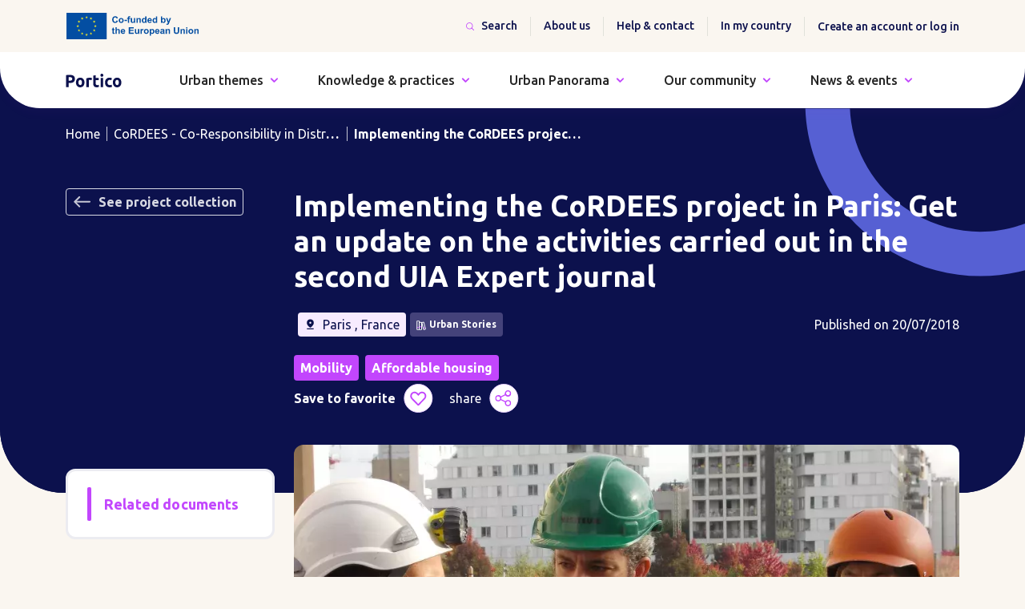

--- FILE ---
content_type: text/html; charset=UTF-8
request_url: https://portico.urban-initiative.eu/urban-stories/uia/implementing-cordees-project-paris-get-update-activities-carried-out-second-uia-expert-journal
body_size: 31890
content:

<!DOCTYPE html>
<html lang="en" dir="ltr" prefix="og: https://ogp.me/ns#" class="h-100">
  <head>
    <meta charset="utf-8" />
<meta name="description" content="The project aims to achieve a breakthrough by creating a new energy ecosystem at Clichy-Batignolles, a 54 hectares eco-district under construction. The aim is to reach the energy efficiency objectives: 50 kWh per square meter and 90% less CO2 emissions. The project will establish a first of its kind multi-stakeholders energy governance system: the Urban Energy New Deal (UEND)." />
<meta name="robots" content="index" />
<link rel="canonical" href="https://portico.urban-initiative.eu/urban-stories/uia/implementing-cordees-project-paris-get-update-activities-carried-out-second-uia-expert-journal" />
<meta property="og:site_name" content="Portico" />
<meta property="og:url" content="https://portico.urban-initiative.eu/urban-stories/uia/implementing-cordees-project-paris-get-update-activities-carried-out-second-uia-expert-journal" />
<meta property="og:title" content="Implementing the CoRDEES project in Paris: Get an update on the activities carried out in the second UIA Expert journal" />
<meta property="og:description" content="The project aims to achieve a breakthrough by creating a new energy ecosystem at Clichy-Batignolles, a 54 hectares eco-district under construction. The aim is to reach the energy efficiency objectives: 50 kWh per square meter and 90% less CO2 emissions. The project will establish a first of its kind multi-stakeholders energy governance system: the Urban Energy New Deal (UEND)." />
<meta property="og:image" content="https://portico.urban-initiative.eu/sites/default/files/ressources/expert%2520picture%25202_0.JPG" />
<meta name="Generator" content="Drupal 9 (https://www.drupal.org)" />
<meta name="MobileOptimized" content="width" />
<meta name="HandheldFriendly" content="true" />
<meta name="viewport" content="width=device-width, initial-scale=1.0" />
<script type="application/ld+json">{"@context":"https:\/\/schema.org","@type":"BreadcrumbList","itemListElement":[{"@type":"ListItem","position":1,"name":"Home","item":"https:\/\/portico.urban-initiative.eu\/"},{"@type":"ListItem","position":2,"name":"CoRDEES - Co-Responsibility in District Energy Efficiency &amp; Sustainability","item":"https:\/\/portico.urban-initiative.eu\/uia\/cordees-co-responsibility-district-energy-efficiency-sustainability-closed"},{"@type":"ListItem","position":3,"name":"Implementing the CoRDEES project in Paris: Get an update on the activities carried out in the second UIA Expert journal ","item":"https:\/\/portico.urban-initiative.eu"},{"@type":"ListItem","position":4,"name":"Implementing the CoRDEES project in Paris: Get an update on the activities carried out in the second UIA Expert journal ","item":"https:\/\/portico.urban-initiative.eu\/urban-stories\/uia\/implementing-cordees-project-paris-get-update-activities-carried-out-second-uia-expert-journal"}]}</script>
<link rel="icon" href="/sites/default/files/favicon-portico.ico" type="image/vnd.microsoft.icon" />
<link rel="alternate" hreflang="en" href="https://portico.urban-initiative.eu/urban-stories/uia/implementing-cordees-project-paris-get-update-activities-carried-out-second-uia-expert-journal" />

    <title>Implementing the CoRDEES project in Paris: Get an update on the activities carried out in the second UIA Expert journal | Portico</title>
    <link rel="stylesheet" media="all" href="/sites/default/files/css/css_zgyFqb2nMQif6u1QdhM9Mne-MSPTFA6J4NaX4xoSlJs.css" />
<link rel="stylesheet" media="all" href="/sites/default/files/css/css_l_0V-jSILeoVH9rW4CkQlmDvzBTqd9lghMRPCXrqek4.css" />

    
  </head>
  <body class="is-ultimenu-canvas is-ultimenu-canvas--hover path-node page-node-type-ressource   d-flex flex-column h-100">
        <div class="visually-hidden-focusable skip-link p-3 container">
      <a href="#main-content" class="p-2">
        Skip to main content
      </a>
    </div>
    <script type="text/javascript">
// <![CDATA[
(function(window, document, dataLayerName, id) {
window[dataLayerName]=window[dataLayerName]||[],window[dataLayerName].push({start:(new Date).getTime(),event:"stg.start"});var scripts=document.getElementsByTagName('script')[0],tags=document.createElement('script');
function stgCreateCookie(a,b,c){var d="";if(c){var e=new Date;e.setTime(e.getTime()+24*c*60*60*1e3),d="; expires="+e.toUTCString()}document.cookie=a+"="+b+d+"; path=/"}
var isStgDebug=(window.location.href.match("stg_debug")||document.cookie.match("stg_debug"))&&!window.location.href.match("stg_disable_debug");stgCreateCookie("stg_debug",isStgDebug?1:"",isStgDebug?14:-1);
var qP=[];dataLayerName!=="dataLayer"&&qP.push("data_layer_name="+dataLayerName),isStgDebug&&qP.push("stg_debug");var qPString=qP.length>0?("?"+qP.join("&")):"";
tags.async=!0,tags.src="https://eui.containers.piwik.pro/"+id+".js"+qPString,scripts.parentNode.insertBefore(tags,scripts);
!function(a,n,i){a[n]=a[n]||{};for(var c=0;c<i.length;c++)!function(i){a[n][i]=a[n][i]||{},a[n][i].api=a[n][i].api||function(){var a=[].slice.call(arguments,0);"string"==typeof a[0]&&window[dataLayerName].push({event:n+"."+i+":"+a[0],parameters:[].slice.call(arguments,1)})}}(i[c])}(window,"ppms",["tm","cm"]);
})(window, document, 'dataLayer', '6d5a544a-1384-4c3b-abe4-3d4f5980bf05');
// ]]>
</script><noscript><iframe src="https://eui.containers.piwik.pro/6d5a544a-1384-4c3b-abe4-3d4f5980bf05/noscript.html" height="0" width="0" style="display:none;visibility:hidden"></iframe></noscript>
      <div class="dialog-off-canvas-main-canvas d-flex flex-column h-100" data-off-canvas-main-canvas>
    

<a href="#ultimenu-main" class="skip-to-main-content-link no-smooth">
	Go to main menu
</a>
<a href="#main-content" class="skip-to-main-content-link no-smooth">
	Go to main content
</a>
<a href="#footer" class="skip-to-main-content-link no-smooth">
	Go to footer
</a>

<header class="header">
			<nav class="navbar" id="navbar-main">
			<div class="surheader">
				<div class="container d-flex align-items-center">
					<img src="/themes/custom/kesp/images/cofunded-europe.svg" alt="EU"/>
					  <div class="region region-nav-additional">
    <div id="block-helpcontact" class="block block-menu-block block-menu-blockhelp-contact menu--help-contact">
			
						<ul data-block="nav_additional" class="navbar-nav justify-content-end flex-wrap nav-level-0">
												<li class="nav-item">
					<a href="/search" class="menu-item-search nav-link" data-drupal-link-system-path="search">Search</a>
			</li>

												<li class="nav-item dropdown">
					<a href="" class="no-link nav-link dropdown-toggle" role="button" data-bs-toggle="dropdown" aria-expanded="false" title="Expand menu About us">About us</a>
			<div class="wrapper-pop wrapper-menu-dropdown">
				<div class="wrapper-flyout-mobile">
					<div class="back-menu-mobile">
						<svg width="16" height="16" viewbox="0 0 16 16" fill="none" xmlns="http://www.w3.org/2000/svg">
							<path d="M10.5215 1.55103L4.10205 7.97046L10.5215 14.3899" stroke="#C246FD" stroke-width="2" stroke-linecap="round" stroke-linejoin="round"/>
						</svg>
						Back
					</div>
					<div class="title-flyout-mobile">About us</div>
				</div>
										<ul data-block="nav_additional" class="dropdown-menu nav-level-1">
												<li class="nav-item">
					<a href="/what-portico" class="dropdown-item">What is Portico ?</a>
			</li>

												<li class="nav-item">
					<a href="/meet-porticos-partners" class="dropdown-item">Meet the Partners</a>
			</li>

												<li class="nav-item">
					<a href="https://www.urban-initiative.eu/our-team" target="_blank" class="dropdown-item">EUI Team behind Portico</a>
			</li>

					</ul>
	
			</div>
			</li>

												<li class="nav-item dropdown">
					<a href="/" class="nav-link dropdown-toggle" role="button" data-bs-toggle="dropdown" aria-expanded="false" title="Expand menu Help &amp; contact" data-drupal-link-system-path="&lt;front&gt;">Help &amp; contact</a>
			<div class="wrapper-pop wrapper-menu-dropdown">
				<div class="wrapper-flyout-mobile">
					<div class="back-menu-mobile">
						<svg width="16" height="16" viewbox="0 0 16 16" fill="none" xmlns="http://www.w3.org/2000/svg">
							<path d="M10.5215 1.55103L4.10205 7.97046L10.5215 14.3899" stroke="#C246FD" stroke-width="2" stroke-linecap="round" stroke-linejoin="round"/>
						</svg>
						Back
					</div>
					<div class="title-flyout-mobile">Help &amp; contact</div>
				</div>
										<ul data-block="nav_additional" class="dropdown-menu nav-level-1">
												<li class="nav-item">
					<a href="/contact" class="dropdown-item">Contact us</a>
			</li>

												<li class="nav-item">
					<a href="https://www.urban-initiative.eu/our-team" class="target-blank dropdown-item" target="_blank">Portico Team</a>
			</li>

												<li class="nav-item">
					<a href="/privacy-policy-and-data-protection" class="dropdown-item" data-drupal-link-system-path="node/5225">Privacy Policy</a>
			</li>

												<li class="nav-item">
					<a href="/legal-notice" class="dropdown-item" data-drupal-link-system-path="node/5276">Legal notice</a>
			</li>

												<li class="nav-item">
					<a href="/accessibility-statement" class="dropdown-item" data-drupal-link-system-path="node/5224">Accessibility</a>
			</li>

					</ul>
	
			</div>
			</li>

												<li class="link-my-country nav-item">
					<a href="/country" class="nav-link" data-drupal-link-system-path="country">In my country</a>
			</li>

					</ul>
	



	</div>
<div id="block-userlogin" role="form" class="block block-user block-user-login-block">

	
	<ul class="navbar-nav">
		<li class="nav-item">
			<a href="#"  class="label-header user-label dropdown-toggle">
				Create an account or log in
			</a>
							<div class="content wrapper-pop wrapper-menu-collapse">
					<div class="wrapper-menu-dropdown">
						<div class="wrapper-flyout-mobile">
							<div class="back-menu-mobile">
								<svg width="16" height="16" viewbox="0 0 16 16" fill="none" xmlns="http://www.w3.org/2000/svg">
									<path d="M10.5215 1.55103L4.10205 7.97046L10.5215 14.3899" stroke="#C246FD" stroke-width="2" stroke-linecap="round" stroke-linejoin="round"></path>
								</svg>
								Back
							</div>
							<div class="title-flyout-mobile">Connexion</div>
						</div>
						<form class="user-login-form pwd-see" data-drupal-selector="user-login-form" action="/urban-stories/uia/implementing-cordees-project-paris-get-update-activities-carried-out-second-uia-expert-journal?destination=/urban-stories/uia/implementing-cordees-project-paris-get-update-activities-carried-out-second-uia-expert-journal" method="post" id="user-login-form" accept-charset="UTF-8">
  <div class="js-form-item form-item js-form-type-textfield form-type-textfield js-form-item-name form-item-name">
      <label for="edit-name" class="js-form-required form-required">Your email</label>
        
  <input autocorrect="none" autocapitalize="none" spellcheck="false" placeholder="Email" data-drupal-selector="edit-name" type="text" id="edit-name" name="name" value="" size="15" maxlength="60" class="form-text required form-control" required="required" aria-required="true" />


        </div>
<div class="js-form-item form-item js-form-type-password form-type-password js-form-item-pass form-item-pass">
      <label for="edit-pass" class="js-form-required form-required">Password</label>
        
  <input placeholder="Your password" data-drupal-selector="edit-pass" type="password" id="edit-pass" name="pass" size="15" maxlength="128" class="form-text required form-control" required="required" aria-required="true" />


        </div>

  <input autocomplete="off" data-drupal-selector="form-ogmaxl2eynqmnksa1zge3kcxrbbbmoqigr1rhkui6l8" type="hidden" name="form_build_id" value="form-oGMaXL2eynQMNKsA1ZGE3kcxrBbbMoQIGR1RHKUi6l8" />


  <input data-drupal-selector="edit-user-login-form" type="hidden" name="form_id" value="user_login_form" />

<a href='/user/password'>Forgot your password?</a><div data-drupal-selector="edit-actions" class="form-actions js-form-wrapper form-wrapper" id="edit-actions">
    <input data-drupal-selector="edit-submit" type="submit" id="edit-submit" name="op" value="Log in" class="button js-form-submit form-submit btn btn-primary" />

</div>
<div class='alert alert-info'>Already have an EUI account? 
			Login to Portico with the same username and password</div>
</form>
<div class="item-list"><ul><li><a href="/user/register" title="Create a new user account." class="create-account-link">Create new account</a></li><li><a href="/user/password" title="Send password reset instructions via email." class="request-password-link">Forgot your password?</a></li></ul></div>
					</div>
				</div>
					</li>
	</ul>

	

</div>

  </div>

				</div>
			</div>
						<div class="container d-flex header-wrapper">
				<div class="content-left">
					  <div class="region region-logo">
    <div id="block-kesp-branding" class="block block-system block-system-branding-block">
  
    
  <div class="navbar-brand d-flex align-items-center">

    <a href="/" title="Home" rel="home" class="site-logo d-block">
    <img src="/themes/custom/kesp/logo.svg" alt="Home" />
  </a>
  
  <div>
    
      </div>
</div>
</div>

  </div>

					<img src="/themes/custom/kesp/images/cofunded-europe.svg" alt="EU" class="img-d-mobile"/>
				</div>
				<div class="content-right">
					<div class="collapse-intereg is-ultimenu-canvas-off" id="CollapsingNavbar">
						<div class="wrapper-menu-collapse">
							  <div class="region region-nav-main">
    <div id="block-ultimenumainnavigation" class="block block-ultimenu block-ultimenu-blockultimenu-main">
  
    
      
<nav role="navigation" aria-label="Menu principal">
		<ul id="ultimenu-main"  data-ultimenu="main" class="ultimenu ultimenu--hover ultimenu--main ultimenu--htb ultimenu--horizontal ultimenu--basic"><li class="ultimenu__item uitem has-ultimenu"><a href="#" tabindex="0"><span data-drupal-link-system-path="" class="ultimenu__link">Urban themes<span class="caret" aria-hidden="true"></span></span></a><section class="ultimenu__flyout is-htb">
							
	<div class="wrapper-flyout-mobile">
		<div class="back-menu-mobile">
			<img src="/themes/custom/kesp/images/chevron-purple-left.svg">
			Back
		</div>
	</div>
	<div class="container">
		<section class="ultimenu__region region region--count-3 region-ultimenu-main-urban-themes">
			<div id="block-ourthemes" class="block block-block-content block-block-contentd6d74faf-d0b7-423f-b056-ea2ccb24c721">
	
			<div class="title-block">Our themes</div>
		
			
<div data-block="ultimenu_main_urban_themes" class="block-content block-content--type-basic block-content--2 block-content--view-mode-full">
  
  
  <div class="block-content__content">
    
  		  <div class="clearfix text-formatted field field--name-body field--type-text-with-summary field--label-hidden field__item"><p>Discover what we have to offer about your thematic interest. Find evidence-based urban content, policy insights and recommendations on sustainable urban development.</p>

<p> </p>

<p><a class="btn btn-primary" href="/urban-themes">Learn more</a></p></div>
	  
  </div>
</div>

	</div>
<div id="block-thematicareas" class="block block-block-content block-block-contentf0c3d03c-2843-4565-b3a4-872b0ed0379a">
	
	      <a href="/urban-themes">
		<div class="title-block">Thematic areas</div>
      </a>
		
			
<div data-block="ultimenu_main_urban_themes" class="block-content block-content--type-menu-list-icon block-content--1 block-content--view-mode-full">
  
  
  <div class="block-content__content">
    
  <div class="field field--name-field-list field--type-entity-reference-revisions field--label-visually_hidden">
	<div class="field__label visually-hidden">List</div>
		  <div class="field__items">
			  <div class="field__item">
	<div class="paragraph paragraph--type--item-list-icon paragraph--view-mode--default">
									<a href="/urban-themes/productive-smart-and-connected">
								<div class="content-text">
					<div class="d-flex align-items-center">
						
  <div class="field field--name-field-image field--type-entity-reference field--label-visually_hidden">
	<div class="field__label visually-hidden">Icon</div>
			  <div class="field__item"><article class="media media--type-image media--view-mode-default">
  
      
  <div class="field field--name-field-media-image field--type-image field--label-visually_hidden">
	<div class="field__label visually-hidden">Image</div>
			  <div class="field__item">  <img src="/sites/default/files/2023-04/connected.svg" alt="connected" loading="lazy" class="img-fluid" />

</div>
		  </div>

  </article>
</div>
		  </div>

						
  <div class="field field--name-field-title field--type-string field--label-visually_hidden">
	<div class="field__label visually-hidden">Title</div>
			  <div class="field__item">Productive, smart and connected</div>
		  </div>

					</div>
					
  <div class="field field--name-field-subtitle field--type-string-long field--label-visually_hidden">
	<div class="field__label visually-hidden">Subtitle</div>
			  <div class="field__item">Research and Innovation, Digital transition, Local production, Mobility...</div>
		  </div>

					
				</div>
								</a>
						</div>
</div>
		  <div class="field__item">
	<div class="paragraph paragraph--type--item-list-icon paragraph--view-mode--default">
									<a href="/urban-themes/green">
								<div class="content-text">
					<div class="d-flex align-items-center">
						
  <div class="field field--name-field-image field--type-entity-reference field--label-visually_hidden">
	<div class="field__label visually-hidden">Icon</div>
			  <div class="field__item"><article class="media media--type-image media--view-mode-default">
  
      
  <div class="field field--name-field-media-image field--type-image field--label-visually_hidden">
	<div class="field__label visually-hidden">Image</div>
			  <div class="field__item">  <img src="/sites/default/files/2023-04/green.svg" alt="green" loading="lazy" class="img-fluid" />

</div>
		  </div>

  </article>
</div>
		  </div>

						
  <div class="field field--name-field-title field--type-string field--label-visually_hidden">
	<div class="field__label visually-hidden">Title</div>
			  <div class="field__item">Green</div>
		  </div>

					</div>
					
  <div class="field field--name-field-subtitle field--type-string-long field--label-visually_hidden">
	<div class="field__label visually-hidden">Subtitle</div>
			  <div class="field__item">Sustainable soil and land use, Food sytems, Climate adaptation, Energy transition...</div>
		  </div>

					
				</div>
								</a>
						</div>
</div>
		  <div class="field__item">
	<div class="paragraph paragraph--type--item-list-icon paragraph--view-mode--default">
									<a href="/urban-themes/just-and-inclusive">
								<div class="content-text">
					<div class="d-flex align-items-center">
						
  <div class="field field--name-field-image field--type-entity-reference field--label-visually_hidden">
	<div class="field__label visually-hidden">Icon</div>
			  <div class="field__item"><article class="media media--type-image media--view-mode-default">
  
      
  <div class="field field--name-field-media-image field--type-image field--label-visually_hidden">
	<div class="field__label visually-hidden">Image</div>
			  <div class="field__item">  <img src="/sites/default/files/2023-04/inclusion.svg" alt="inclusion" loading="lazy" class="img-fluid" />

</div>
		  </div>

  </article>
</div>
		  </div>

						
  <div class="field field--name-field-title field--type-string field--label-visually_hidden">
	<div class="field__label visually-hidden">Title</div>
			  <div class="field__item">Just and inclusive</div>
		  </div>

					</div>
					
  <div class="field field--name-field-subtitle field--type-string-long field--label-visually_hidden">
	<div class="field__label visually-hidden">Subtitle</div>
			  <div class="field__item">Housing, Education and employment, Health and well-being...</div>
		  </div>

					
				</div>
								</a>
						</div>
</div>
			  </div>
	  </div>

  </div>
</div>

	</div>
<nav
	role="navigation" aria-labelledby="block-mainnavigation-3-menu"  id="block-mainnavigation-3" class="block block-menu navigation menu--main">
			
	<div id="block-mainnavigation-3-menu">
		<a href="/operational-topics">
          <div class="title-block">Operational topics</div>
        </a>
	</div>
	

				
            <ul data-block="ultimenu_main_urban_themes" class="navbar-nav justify-content-end flex-wrap nav-level-0">
                    <li class="nav-item">
          <a href="/search/knowledge?kesp%5BrefinementList%5D%5Btopic_facets%5D%5B0%5D=Strategy" class="nav-link" data-drupal-link-query="{&quot;kesp&quot;:{&quot;refinementList&quot;:{&quot;topic_facets&quot;:[&quot;Strategy&quot;]}}}" data-drupal-link-system-path="search/knowledge">Strategy</a>
      <span class="desc"></span>
      </li>

                    <li class="nav-item">
          <a href="/search/knowledge?kesp%5BrefinementList%5D%5Btopic_facets%5D%5B0%5D=Governance" class="nav-link" data-drupal-link-query="{&quot;kesp&quot;:{&quot;refinementList&quot;:{&quot;topic_facets&quot;:[&quot;Governance&quot;]}}}" data-drupal-link-system-path="search/knowledge">Governance</a>
      <span class="desc"></span>
      </li>

                    <li class="nav-item">
          <a href="/search/knowledge?kesp%5BrefinementList%5D%5Btopic_facets%5D%5B0%5D=Participation%20and%20Communication" class="nav-link" data-drupal-link-query="{&quot;kesp&quot;:{&quot;refinementList&quot;:{&quot;topic_facets&quot;:[&quot;Participation and Communication&quot;]}}}" data-drupal-link-system-path="search/knowledge">Participation and communication</a>
      <span class="desc"></span>
      </li>

                    <li class="nav-item">
          <a href="/search/knowledge?kesp%5BrefinementList%5D%5Btopic_facets%5D%5B0%5D=Resource%20and%20funding" class="nav-link" data-drupal-link-query="{&quot;kesp&quot;:{&quot;refinementList&quot;:{&quot;topic_facets&quot;:[&quot;Resource and funding&quot;]}}}" data-drupal-link-system-path="search/knowledge">Resource and funding</a>
      <span class="desc"></span>
      </li>

                    <li class="nav-item">
          <a href="/search/knowledge?kesp%5BrefinementList%5D%5Btopic_facets%5D%5B0%5D=Data%20management%20and%20evaluation" class="nav-link" data-drupal-link-query="{&quot;kesp&quot;:{&quot;refinementList&quot;:{&quot;topic_facets&quot;:[&quot;Data management and evaluation&quot;]}}}" data-drupal-link-system-path="search/knowledge">Data management and evaluation</a>
      <span class="desc"></span>
      </li>

                    <li class="nav-item">
          <a href="/search/knowledge?kesp%5BrefinementList%5D%5Btopic_facets%5D%5B0%5D=Scaling%20up%20and%20transfer" class="nav-link" data-drupal-link-query="{&quot;kesp&quot;:{&quot;refinementList&quot;:{&quot;topic_facets&quot;:[&quot;Scaling up and transfer&quot;]}}}" data-drupal-link-system-path="search/knowledge">Scaling up and transfer</a>
      <span class="desc"></span>
      </li>

                    <li class="nav-item">
          <a href="/search/knowledge?kesp%5BrefinementList%5D%5Btopic_facets%5D%5B0%5D=Territorial%20focus" class="nav-link" data-drupal-link-query="{&quot;kesp&quot;:{&quot;refinementList&quot;:{&quot;topic_facets&quot;:[&quot;Territorial focus&quot;]}}}" data-drupal-link-system-path="search/knowledge">Territorial focus</a>
      <span class="desc"></span>
      </li>

        </ul>
  



	</nav>

		</section>
	</div>

						</section></li><li class="ultimenu__item uitem has-ultimenu"><a href="#" tabindex="0"><span data-drupal-link-system-path="" class="ultimenu__link">Knowledge &amp; practices<span class="caret" aria-hidden="true"></span></span></a><section class="ultimenu__flyout is-htb">
							
	<div class="wrapper-flyout-mobile">
		<div class="back-menu-mobile">
			<img src="/themes/custom/kesp/images/chevron-purple-left.svg">
			Back
		</div>
	</div>
	<div class="container">
		<section class="ultimenu__region region region--count-3 region-ultimenu-main-knowledge-practices">
			<div id="block-ourknowledgehub" class="block block-block-content block-block-content23d4f873-4906-4d4f-8f60-1cbc1cf32928">
	
			<div class="title-block">Our Knowledge Hub</div>
		
			
<div data-block="ultimenu_main_knowledge_practices" class="block-content block-content--type-basic block-content--3 block-content--view-mode-full">
  
  
  <div class="block-content__content">
    
  		  <div class="clearfix text-formatted field field--name-body field--type-text-with-summary field--label-hidden field__item"><p>A knowledge base of urban resources and tools from key EU initiatives to support urban practitioners in building their knowledge and skills.</p>

<p>&nbsp;</p>

<div class="wrapper-knowledge-menu"><a class="btn btn-primary" href="/search/knowledge">Search for knowledge</a> <a class="link-purple" href="/search-knowledge">Discover the types of content</a></div>

<div class="wrapper-see-also-menu"><strong>See also</strong> <a class="btn btn-purple text-16" href="/urban-matchmaker"><span>Find peers with the Urban Matchmaker</span></a></div></div>
	  
  </div>
</div>

	</div>
<div id="block-lookingto" class="block block-block-content block-block-contentd808239c-5453-449e-9c6d-4ce9706a4b64">
	
			<div class="title-block">Looking for...</div>
		
			
<div data-block="ultimenu_main_knowledge_practices" class="block-content block-content--type-menu-list-icon block-content--4 block-content--view-mode-full">
  
  
  <div class="block-content__content">
    
  <div class="field field--name-field-list field--type-entity-reference-revisions field--label-visually_hidden">
	<div class="field__label visually-hidden">List</div>
		  <div class="field__items">
			  <div class="field__item">
	<div class="paragraph paragraph--type--item-list-icon paragraph--view-mode--default">
									<a href="/search/knowledge?kesp%5BhitsPerPage%5D=12&amp;kesp%5BhierarchicalMenu%5D%5Bindex_name%5D%5B0%5D=kesp_knowledge">
								<div class="content-text">
					<div class="d-flex align-items-center">
						
  <div class="field field--name-field-image field--type-entity-reference field--label-visually_hidden">
	<div class="field__label visually-hidden">Icon</div>
			  <div class="field__item"><article class="media media--type-image media--view-mode-default">
  
      
  <div class="field field--name-field-media-image field--type-image field--label-visually_hidden">
	<div class="field__label visually-hidden">Image</div>
			  <div class="field__item">  <img src="/sites/default/files/2023-10/knowledge-blue.svg" alt="knowledge" loading="lazy" class="img-fluid" />

</div>
		  </div>

  </article>
</div>
		  </div>

						
  <div class="field field--name-field-title field--type-string field--label-visually_hidden">
	<div class="field__label visually-hidden">Title</div>
			  <div class="field__item">Knowledge and skills</div>
		  </div>

					</div>
					
  <div class="field field--name-field-subtitle field--type-string-long field--label-visually_hidden">
	<div class="field__label visually-hidden">Subtitle</div>
			  <div class="field__item">A selection of studies and tools on urban topics</div>
		  </div>

					
  		  <div class="field field--name-field-purple-text field--type-string-long field--label-hidden field__item">Reports, studies, policy briefs, stories, guidelines, key tools</div>
	  
				</div>
								</a>
						</div>
</div>
		  <div class="field__item">
	<div class="paragraph paragraph--type--item-list-icon paragraph--view-mode--default">
									<a href="/search/knowledge?kesp%5BhitsPerPage%5D=12&amp;kesp%5BhierarchicalMenu%5D%5Bindex_name%5D%5B0%5D=kesp_urban_practices">
								<div class="content-text">
					<div class="d-flex align-items-center">
						
  <div class="field field--name-field-image field--type-entity-reference field--label-visually_hidden">
	<div class="field__label visually-hidden">Icon</div>
			  <div class="field__item"><article class="media media--type-image media--view-mode-default">
  
      
  <div class="field field--name-field-media-image field--type-image field--label-visually_hidden">
	<div class="field__label visually-hidden">Image</div>
			  <div class="field__item">  <img src="/sites/default/files/2023-10/urban-blue.svg" alt="urban" loading="lazy" class="img-fluid" />

</div>
		  </div>

  </article>
</div>
		  </div>

						
  <div class="field field--name-field-title field--type-string field--label-visually_hidden">
	<div class="field__label visually-hidden">Title</div>
			  <div class="field__item">Urban practices database</div>
		  </div>

					</div>
					
  <div class="field field--name-field-subtitle field--type-string-long field--label-visually_hidden">
	<div class="field__label visually-hidden">Subtitle</div>
			  <div class="field__item">Look for concrete ideas to replicate</div>
		  </div>

					
  		  <div class="field field--name-field-purple-text field--type-string-long field--label-hidden field__item">Cases studies tested on the ground</div>
	  
				</div>
								</a>
						</div>
</div>
			  </div>
	  </div>

  </div>
</div>

    
    <div class="wrapper-looking-footer">
      <a class="btn btn-primary" href="/search/knowledge">
        See all content
      </a>
    </div>
	</div>
<div class="views-element-container block block-views block-views-blockhighlighted-menu-block-1" id="block-views-block-highlighted-menu-block-1">
	
			<div class="title-block">Highlights</div>
		
			<div data-block="ultimenu_main_knowledge_practices"><div class="view view-highlighted-menu view-id-highlighted_menu view-display-id-block_1 js-view-dom-id-4f623d799e6f4c834948c94c08f36f3c021181a73b0d68dd4d7ba3a993816d6d">
  
    
      
      <div class="view-content">
          <div class="views-row">
<article data-history-node-id="8686" role="article" class="node node--type-ressource node--promoted node--view-mode-teaser-menu">
	<div onclick="window.location='/urban-stories/european-urban-initiative/cooling-havens-first-urban-diary-8686'" class="bloc-link-parent">
		<div class="wrapper-content">
			<div class="col-img">
									
  		  <div class="field field--name-field-image field--type-image field--label-hidden field__item">  <img src="/sites/default/files/styles/medium/public/ressources/2026-01/Exarcheia.jpg.webp?itok=vCcYQEXe" width="220" height="124" alt="" title="Agios Nikolaos, Exarhia." loading="lazy" class="img-fluid image-style-medium" />


</div>
	  
							</div>

			<div class="col-text">
				
						<div class="field field--name-field-type field--type-entity-reference field--label-hidden field__item">
				<span class="wrapper-tag"><div id="taxonomy-term-410" class="taxonomy-term vocabulary-type">
	
  		  <div class="field field--name-field-image field--type-entity-reference field--label-hidden field__item"><article class="media media--type-image media--view-mode-default">
  
      
  <div class="field field--name-field-media-image field--type-image field--label-visually_hidden">
	<div class="field__label visually-hidden">Image</div>
			  <div class="field__item">  <img src="/sites/default/files/2023-10/knowledge-blue.svg" alt="knowledge" loading="lazy" class="img-fluid" />

</div>
		  </div>

  </article>
</div>
	  
	
  		  <div class="field field--name-name field--type-string field--label-hidden field__item">Urban Stories</div>
	  
</div>
</span>
			</div>
			
				<span class="field field--name-title field--type-string field--label-hidden">Cooling Havens - First Urban Diary </span>

				
  		  <div class="field field--name-field-source field--type-entity-reference field--label-hidden field__item">European Urban Initiative</div>
	  
			</div>
		</div>
	</div>
</article>
</div>
    <div class="views-row">
<article data-history-node-id="8683" role="article" class="node node--type-ressource node--promoted node--view-mode-teaser-menu">
	<div onclick="window.location='/urban-stories/european-urban-initiative/vision-action-how-ecozani-turning-sustainability-goals-reality-8683'" class="bloc-link-parent">
		<div class="wrapper-content">
			<div class="col-img">
															<div class="field_image">
							<img src="/sites/default/files/styles/medium/public/ressources/EUI02-186_EcoZani%2520Project_Municipality%2520of%2520Kozani.jpg.webp?itok=FuA3pL8I"/>
						</div>
												</div>

			<div class="col-text">
				
						<div class="field field--name-field-type field--type-entity-reference field--label-hidden field__item">
				<span class="wrapper-tag"><div id="taxonomy-term-410" class="taxonomy-term vocabulary-type">
	
  		  <div class="field field--name-field-image field--type-entity-reference field--label-hidden field__item"><article class="media media--type-image media--view-mode-default">
  
      
  <div class="field field--name-field-media-image field--type-image field--label-visually_hidden">
	<div class="field__label visually-hidden">Image</div>
			  <div class="field__item">  <img src="/sites/default/files/2023-10/knowledge-blue.svg" alt="knowledge" loading="lazy" class="img-fluid" />

</div>
		  </div>

  </article>
</div>
	  
	
  		  <div class="field field--name-name field--type-string field--label-hidden field__item">Urban Stories</div>
	  
</div>
</span>
			</div>
			
				<span class="field field--name-title field--type-string field--label-hidden">From vision to action: how EcoZani is turning sustainability goals into reality</span>

				
  		  <div class="field field--name-field-source field--type-entity-reference field--label-hidden field__item">European Urban Initiative</div>
	  
			</div>
		</div>
	</div>
</article>
</div>

    </div>
  
            <div class="view-footer">
      <a href="/search" class="link-purple">See more</a>
    </div>
    </div>
</div>

	</div>

		</section>
	</div>

						</section></li><li class="ultimenu__item uitem has-ultimenu"><a href="#" tabindex="0"><span data-drupal-link-system-path="" class="ultimenu__link">Urban Panorama<span class="caret" aria-hidden="true"></span></span></a><section class="ultimenu__flyout is-htb">
							
	<div class="wrapper-flyout-mobile">
		<div class="back-menu-mobile">
			<img src="/themes/custom/kesp/images/chevron-purple-left.svg">
			Back
		</div>
	</div>
	<div class="container">
		<section class="ultimenu__region region region--count-3 region-ultimenu-main-urban-panorama">
			<div id="block-theurbanpanorama" class="block block-block-content block-block-contente43760bd-7195-4574-8dd4-44bd3dd43311">
	
			<div class="title-block">The Urban Panorama</div>
		
			
<div data-block="ultimenu_main_urban_panorama" class="block-content block-content--type-basic block-content--5 block-content--view-mode-full">
  
  
  <div class="block-content__content">
    
  		  <div class="clearfix text-formatted field field--name-body field--type-text-with-summary field--label-hidden field__item"><p>Get the full picture of EU initiatives working on urban matters. Connect to the most relevant urban-related organisations and look for the services they offer.&nbsp;</p>

<p>&nbsp;</p>

<p><a class="btn btn-primary" href="/urban-panorama/initiatives">Explore the Urban Panorama</a></p>

<a class="link-purple" href="/urban-panorama/call-for-proposals">View all funding opportunities</a></div>
	  
  </div>
</div>

	</div>
<nav
	role="navigation" aria-labelledby="block-mainnavigation-menu"  id="block-mainnavigation" class="block block-menu navigation menu--main">
			
	<div id="block-mainnavigation-menu">
		<div class="title-block">Type of services</div>
	</div>
	

				
            <ul data-block="ultimenu_main_urban_panorama" class="navbar-nav justify-content-end flex-wrap nav-level-0">
                    <li class="nav-item">
          <a href="/urban-panorama/initiatives?kesp_partner%5BrefinementList%5D%5Btype_of_service%5D%5B0%5D=Funding" class="nav-link" data-drupal-link-query="{&quot;kesp_partner&quot;:{&quot;refinementList&quot;:{&quot;type_of_service&quot;:[&quot;Funding&quot;]}}}" data-drupal-link-system-path="urban-panorama/initiatives">Funding</a>
      <span class="desc"></span>
      </li>

                    <li class="nav-item">
          <a href="/urban-panorama/initiatives?kesp_partner%5BrefinementList%5D%5Btype_of_service%5D%5B0%5D=Capacity%20building/skilling" class="nav-link" data-drupal-link-query="{&quot;kesp_partner&quot;:{&quot;refinementList&quot;:{&quot;type_of_service&quot;:[&quot;Capacity building\/skilling&quot;]}}}" data-drupal-link-system-path="urban-panorama/initiatives">Capacity-building</a>
      <span class="desc"></span>
      </li>

                    <li class="nav-item">
          <a href="/urban-panorama/initiatives?kesp_partner%5BrefinementList%5D%5Btype_of_service%5D%5B0%5D=Data%20and%20knowledge%20production" class="nav-link" data-drupal-link-query="{&quot;kesp_partner&quot;:{&quot;refinementList&quot;:{&quot;type_of_service&quot;:[&quot;Data and knowledge production&quot;]}}}" data-drupal-link-system-path="urban-panorama/initiatives">Data and knowledge production</a>
      <span class="desc"></span>
      </li>

                    <li class="nav-item">
          <a href="/urban-panorama/initiatives?kesp_partner%5BrefinementList%5D%5Btype_of_service%5D%5B0%5D=Networking%20and%20knowledge%20sharing" class="nav-link" data-drupal-link-query="{&quot;kesp_partner&quot;:{&quot;refinementList&quot;:{&quot;type_of_service&quot;:[&quot;Networking and knowledge sharing&quot;]}}}" data-drupal-link-system-path="urban-panorama/initiatives">Networking and knowledge sharing</a>
      <span class="desc"></span>
      </li>

                    <li class="nav-item">
          <a href="/urban-panorama/initiatives?kesp_partner%5BrefinementList%5D%5Btype_of_service%5D%5B0%5D=Policymaking" class="nav-link" data-drupal-link-query="{&quot;kesp_partner&quot;:{&quot;refinementList&quot;:{&quot;type_of_service&quot;:[&quot;Policymaking&quot;]}}}" data-drupal-link-system-path="urban-panorama/initiatives">Policy-making support</a>
      <span class="desc"></span>
      </li>

                    <li class="nav-item">
          <a href="/urban-panorama/initiatives?kesp_partner%5BrefinementList%5D%5Btype_of_service%5D%5B0%5D=Multi-level%20governance%20support" class="nav-link" data-drupal-link-query="{&quot;kesp_partner&quot;:{&quot;refinementList&quot;:{&quot;type_of_service&quot;:[&quot;Multi-level governance support&quot;]}}}" data-drupal-link-system-path="urban-panorama/initiatives">Multi-level governance support</a>
      <span class="desc"></span>
      </li>

                    <li class="nav-item">
          <a href="/urban-panorama/initiatives?kesp_partner%5BrefinementList%5D%5Btype_of_service%5D%5B0%5D=Research%2C%20development%2C%20innovation" class="nav-link" data-drupal-link-query="{&quot;kesp_partner&quot;:{&quot;refinementList&quot;:{&quot;type_of_service&quot;:[&quot;Research, development, innovation&quot;]}}}" data-drupal-link-system-path="urban-panorama/initiatives">Research, development, innovation</a>
      <span class="desc"></span>
      </li>

        </ul>
  



	</nav>
<nav
	role="navigation" aria-labelledby="block-mainnavigation-2-menu"  id="block-mainnavigation-2" class="block block-menu navigation menu--main">
			
	<div id="block-mainnavigation-2-menu">
		<div class="title-block">Type of initiatives</div>
	</div>
	

				
            <ul data-block="ultimenu_main_urban_panorama" class="navbar-nav justify-content-end flex-wrap nav-level-0">
                    <li class="nav-item">
          <a href="/urban-panorama/initiatives?kesp_partner%5BrefinementList%5D%5Btype_of_organisation%5D%5B0%5D=Institution/Agency" class="nav-link" data-drupal-link-query="{&quot;kesp_partner&quot;:{&quot;refinementList&quot;:{&quot;type_of_organisation&quot;:[&quot;Institution\/Agency&quot;]}}}" data-drupal-link-system-path="urban-panorama/initiatives">Institution / Agency</a>
      <span class="desc"></span>
      </li>

                    <li class="nav-item">
          <a href="/urban-panorama/initiatives?kesp_partner%5BrefinementList%5D%5Btype_of_organisation%5D%5B0%5D=Programme/Initiative" class="nav-link" data-drupal-link-query="{&quot;kesp_partner&quot;:{&quot;refinementList&quot;:{&quot;type_of_organisation&quot;:[&quot;Programme\/Initiative&quot;]}}}" data-drupal-link-system-path="urban-panorama/initiatives">Programme / Initiative</a>
      <span class="desc"></span>
      </li>

                    <li class="nav-item">
          <a href="/urban-panorama/initiatives?kesp_partner%5BrefinementList%5D%5Btype_of_organisation%5D%5B0%5D=Intergovernmental%20organisation" class="nav-link" data-drupal-link-query="{&quot;kesp_partner&quot;:{&quot;refinementList&quot;:{&quot;type_of_organisation&quot;:[&quot;Intergovernmental organisation&quot;]}}}" data-drupal-link-system-path="urban-panorama/initiatives">Intergovernemental organisation</a>
      <span class="desc"></span>
      </li>

                    <li class="nav-item">
          <a href="/urban-panorama/initiatives?kesp_partner%5BrefinementList%5D%5Btype_of_organisation%5D%5B0%5D=Network" class="nav-link" data-drupal-link-query="{&quot;kesp_partner&quot;:{&quot;refinementList&quot;:{&quot;type_of_organisation&quot;:[&quot;Network&quot;]}}}" data-drupal-link-system-path="urban-panorama/initiatives">Network</a>
      <span class="desc"></span>
      </li>

        </ul>
  



	</nav>

		</section>
	</div>

						</section></li><li class="ultimenu__item uitem has-ultimenu"><a href="#" tabindex="0"><span data-drupal-link-system-path="" class="ultimenu__link">Our community<span class="caret" aria-hidden="true"></span></span></a><section class="ultimenu__flyout is-htb">
							
	<div class="wrapper-flyout-mobile">
		<div class="back-menu-mobile">
			<img src="/themes/custom/kesp/images/chevron-purple-left.svg">
			Back
		</div>
	</div>
	<div class="container">
		<section class="ultimenu__region region region--count-3 region-ultimenu-main-our-community">
			<div id="block-connectwiththeurbancommunity" class="block block-block-content block-block-content01bd5337-322e-476d-ae99-390af228d6b6">
	
			<div class="title-block">Connect with the urban community</div>
		
			
<div data-block="ultimenu_main_our_community" class="block-content block-content--type-basic block-content--8 block-content--view-mode-full">
  
  
  <div class="block-content__content">
    
  		  <div class="clearfix text-formatted field field--name-body field--type-text-with-summary field--label-hidden field__item"><p>Portico brings people together to share urban knowledge and solutions, discuss and learn from peers.  <a class="link-dark-blue" href="/our-community">Learn more</a></p>

<p> </p>

<p><a class="btn btn-primary" href="/onboarding/account-creation">Join our community</a></p>

<p><a class="link-purple" href="/portico-community-rules">Community rules</a></p></div>
	  
  </div>
</div>

	</div>
<nav
	role="navigation" aria-labelledby="block-mainnavigation-4-menu"  id="block-mainnavigation-4" class="block block-menu navigation menu--main">
			
	<div id="block-mainnavigation-4-menu">
		<div class="title-block">What&#039;s in it for you</div>
	</div>
	

				
            <ul data-block="ultimenu_main_our_community" class="navbar-nav justify-content-end flex-wrap nav-level-0">
                    <li class="nav-item">
          <a href="/onboarding/account-creation" class="nav-link" data-drupal-link-system-path="onboarding/account-creation">Get personalised content</a>
      <span class="desc"></span>
      </li>

                    <li class="nav-item">
          <a href="/our-community" class="nav-link" data-drupal-link-system-path="node/4612">Discover the Portico Community</a>
      <span class="desc"></span>
      </li>

                    <li class="nav-item">
          <a href="/expert-database" class="nav-link" data-drupal-link-system-path="node/6909">Know more about Expert Database and expertise</a>
      <span class="desc"></span>
      </li>

                    <li class="nav-item">
          <a href="/urban-matchmaker" title="Browse the Urban Matchmaker and find peers" class="nav-link" data-drupal-link-system-path="node/5753">Match with peers</a>
      <span class="desc">Browse the Urban Matchmaker and find peers</span>
      </li>

        </ul>
  



	</nav>
<div id="block-connectwith" class="block block-block-content block-block-contentbbf06024-714d-4860-8c9a-83b37fb451fe">
	
			<div class="title-block">Connect with</div>
		
			
<div data-block="ultimenu_main_our_community" class="block-content block-content--type-menu-list-icon block-content--10 block-content--view-mode-full">
  
  
  <div class="block-content__content">
    
  <div class="field field--name-field-list field--type-entity-reference-revisions field--label-visually_hidden">
	<div class="field__label visually-hidden">List</div>
		  <div class="field__items">
			  <div class="field__item">
	<div class="paragraph paragraph--type--item-list-icon paragraph--view-mode--default">
									<a href="/community-members">
								<div class="content-text">
					<div class="d-flex align-items-center">
						
						
  <div class="field field--name-field-title field--type-string field--label-visually_hidden">
	<div class="field__label visually-hidden">Title</div>
			  <div class="field__item">Portico members</div>
		  </div>

					</div>
					
					
				</div>
								</a>
						</div>
</div>
		  <div class="field__item">
	<div class="paragraph paragraph--type--item-list-icon paragraph--view-mode--default">
									<a href="https://portico.urban-initiative.eu/urban-matchmaker/challenge?kesp_matchm_challenge%5BhitsPerPage%5D=12&amp;kesp_matchm_challenge%5BhierarchicalMenu%5D%5Bcontent_type%5D%5B0%5D=matchm_ctoc_challenge">
								<div class="content-text">
					<div class="d-flex align-items-center">
						
						
  <div class="field field--name-field-title field--type-string field--label-visually_hidden">
	<div class="field__label visually-hidden">Title</div>
			  <div class="field__item">City-to-City Exchange peers</div>
		  </div>

					</div>
					
					
				</div>
								</a>
						</div>
</div>
		  <div class="field__item">
	<div class="paragraph paragraph--type--item-list-icon paragraph--view-mode--default">
									<a href="https://portico.urban-initiative.eu/urban-matchmaker/challenge?kesp_matchm_challenge%5BhitsPerPage%5D=12&amp;kesp_matchm_challenge%5BhierarchicalMenu%5D%5Bcontent_type%5D%5B0%5D=matchm_innov_transfer_partner">
								<div class="content-text">
					<div class="d-flex align-items-center">
						
						
  <div class="field field--name-field-title field--type-string field--label-visually_hidden">
	<div class="field__label visually-hidden">Title</div>
			  <div class="field__item">Innovative Actions partners</div>
		  </div>

					</div>
					
					
				</div>
								</a>
						</div>
</div>
			  </div>
	  </div>

  </div>
</div>

	</div>

		</section>
	</div>

						</section></li><li class="ultimenu__item uitem has-ultimenu"><a href="#" tabindex="0"><span data-drupal-link-system-path="" class="ultimenu__link">News &amp; events<span class="caret" aria-hidden="true"></span></span></a><section class="ultimenu__flyout is-htb">
							
	<div class="wrapper-flyout-mobile">
		<div class="back-menu-mobile">
			<img src="/themes/custom/kesp/images/chevron-purple-left.svg">
			Back
		</div>
	</div>
	<div class="container">
		<section class="ultimenu__region region region--count-3 region-ultimenu-main-news-events">
			<div id="block-stayuptodate" class="block block-block-content block-block-content12490a46-c369-453e-922c-5f23d3830d2d">
	
			<div class="title-block">Stay up to date</div>
		
			
<div data-block="ultimenu_main_news_events" class="block-content block-content--type-basic block-content--9 block-content--view-mode-full">
  
  
  <div class="block-content__content">
    
  		  <div class="clearfix text-formatted field field--name-body field--type-text-with-summary field--label-hidden field__item"><p>Find out about the latest news and events from Portico and its partners.</p>

<p> </p>

<p><a class="btn btn-primary" href="/news-and-events">Discover more</a></p></div>
	  
  </div>
</div>

	</div>
<div class="views-element-container block block-views block-views-blockhighlighted-menu-block-2" id="block-views-block-highlighted-menu-block-2">
	
			<div class="title-block">News</div>
		
			<div data-block="ultimenu_main_news_events"><div class="view view-highlighted-menu view-id-highlighted_menu view-display-id-block_2 js-view-dom-id-6e529611dbbac0a02de12ba328be1407a631d4012d2468f05e113150ef263812">
  
    
      
      <div class="view-content">
          <div class="views-row">
<article data-history-node-id="8696" role="article" class="node node--type-news node--promoted node--view-mode-teaser-menu node--type-ressource">
	<div onclick="window.location='/news-and-events/news/mag-net-experimentul-indraznet-al-orasului-celje-materie-de-transformare'" class="bloc-link-parent">
		<div class="wrapper-content">
			<div class="col-img">
									
  		  <div class="field field--name-field-image field--type-image field--label-hidden field__item">  <img src="/sites/default/files/styles/600_x_360/public/ressources/Main%2520river%2520photo_19.01.2026_1.jpeg.webp?itok=YoR3id22" width="600" height="360" alt="picture 1" title="Main river photo_19.01.2026_1.jpeg" loading="lazy" class="img-fluid image-style-_00-x-360" />


</div>
	  
							</div>
			<div class="col-text">
				<div class="source-date">
					
  		  <div class="field field--name-field-source field--type-entity-reference field--label-hidden field__item">European Urban Initiative</div>
	  
					<div class="wrapper-date">
						
												
					</div>
				</div>

				<span class="field field--name-title field--type-string field--label-hidden">MAG-NET Experimentul îndrăzneț al orașului Celje în materie de transformare urbană</span>


				<div class="arrow-wrapper">
					<svg width="17" height="17" viewbox="0 0 17 17" fill="none" xmlns="http://www.w3.org/2000/svg">
						<path d="M5.97852 14.6658L12.3979 8.24634L5.97852 1.8269" stroke="#C246FD" stroke-width="2" stroke-linecap="round" stroke-linejoin="round"/>
					</svg>
				</div>
			</div>
		</div>
	</div>
</article>
</div>
    <div class="views-row">
<article data-history-node-id="8692" role="article" class="node node--type-news node--promoted node--view-mode-teaser-menu node--type-ressource">
	<div onclick="window.location='/news-and-events/news/nove-vydanie-urban-newsletter-sk-01022026'" class="bloc-link-parent">
		<div class="wrapper-content">
			<div class="col-img">
									
  		  <div class="field field--name-field-image field--type-image field--label-hidden field__item">  <img src="/sites/default/files/styles/600_x_360/public/ressources/Newsletter%252001022026.png.webp?itok=Ukdn7oYv" width="600" height="360" alt="URBAN Newsletter" title="Newsletter 01022026.png" loading="lazy" class="img-fluid image-style-_00-x-360" />


</div>
	  
							</div>
			<div class="col-text">
				<div class="source-date">
					
  		  <div class="field field--name-field-source field--type-entity-reference field--label-hidden field__item">European Urban Initiative</div>
	  
					<div class="wrapper-date">
						
												
					</div>
				</div>

				<span class="field field--name-title field--type-string field--label-hidden">Nové vydanie URBAN Newsletter SK 01+02/2026</span>


				<div class="arrow-wrapper">
					<svg width="17" height="17" viewbox="0 0 17 17" fill="none" xmlns="http://www.w3.org/2000/svg">
						<path d="M5.97852 14.6658L12.3979 8.24634L5.97852 1.8269" stroke="#C246FD" stroke-width="2" stroke-linecap="round" stroke-linejoin="round"/>
					</svg>
				</div>
			</div>
		</div>
	</div>
</article>
</div>

    </div>
  
            <div class="view-footer">
      <a href="/news-and-events/news" class="link-purple">View all news</a>
    </div>
    </div>
</div>

	</div>
<div class="views-element-container block block-views block-views-blockhighlighted-menu-block-3" id="block-views-block-highlighted-menu-block-3">
	
			<div class="title-block">Events</div>
		
			<div data-block="ultimenu_main_news_events"><div class="view view-highlighted-menu view-id-highlighted_menu view-display-id-block_3 js-view-dom-id-3f75023e6cae4e4ed2f0e2cda164ef699ee3a835863c345088781d17e8e892ad">
  
    
      
      <div class="view-content">
          <div class="views-row">
<article data-history-node-id="8591" role="article" class="node node--type-event node--promoted node--view-mode-teaser-menu node--type-ressource">
	<div onclick="window.location='/news-and-events/events/2026-urbact-city-festival'" class="bloc-link-parent">
		<div class="wrapper-content">
			<div class="col-img">
									
  		  <div class="field field--name-field-image field--type-image field--label-hidden field__item">  <img src="/sites/default/files/styles/600_x_360/public/ressources/URBACT%2520website%2520520%2520x%2520320%2520px.png.webp?itok=aZJI9avM" width="600" height="360" loading="lazy" class="img-fluid image-style-_00-x-360" />


</div>
	  
							</div>
			<div class="col-text">
				<div class="source-date">
					
  		  <div class="field field--name-field-source field--type-entity-reference field--label-hidden field__item">URBACT</div>
	  
					<div class="wrapper-date">
						
  		  31/03/2026

	  
												
					</div>
				</div>

				<span class="field field--name-title field--type-string field--label-hidden">2026 URBACT City Festival</span>


				<div class="arrow-wrapper">
					<svg width="17" height="17" viewbox="0 0 17 17" fill="none" xmlns="http://www.w3.org/2000/svg">
						<path d="M5.97852 14.6658L12.3979 8.24634L5.97852 1.8269" stroke="#C246FD" stroke-width="2" stroke-linecap="round" stroke-linejoin="round"/>
					</svg>
				</div>
			</div>
		</div>
	</div>
</article>
</div>
    <div class="views-row">
<article data-history-node-id="8507" role="article" class="node node--type-event node--promoted node--view-mode-teaser-menu node--type-ressource">
	<div onclick="window.location='/news-and-events/events/register-now-2026-urbact-city-festival'" class="bloc-link-parent">
		<div class="wrapper-content">
			<div class="col-img">
									
  		  <div class="field field--name-field-image field--type-image field--label-hidden field__item">  <img src="/sites/default/files/styles/600_x_360/public/2025-12/Design%20sans%20titre%20%2812%29.png.webp?itok=80p-x6Pr" width="600" height="360" alt="" loading="lazy" class="img-fluid image-style-_00-x-360" />


</div>
	  
							</div>
			<div class="col-text">
				<div class="source-date">
					
  		  <div class="field field--name-field-source field--type-entity-reference field--label-hidden field__item">URBACT</div>
	  
					<div class="wrapper-date">
						
  		  31/03/2026

	  
												
					</div>
				</div>

				<span class="field field--name-title field--type-string field--label-hidden">Register now to the 2026 URBACT City Festival!</span>


				<div class="arrow-wrapper">
					<svg width="17" height="17" viewbox="0 0 17 17" fill="none" xmlns="http://www.w3.org/2000/svg">
						<path d="M5.97852 14.6658L12.3979 8.24634L5.97852 1.8269" stroke="#C246FD" stroke-width="2" stroke-linecap="round" stroke-linejoin="round"/>
					</svg>
				</div>
			</div>
		</div>
	</div>
</article>
</div>

    </div>
  
            <div class="view-footer">
      <a href="/news-and-events/events" class="link-purple">View all events</a>
    </div>
    </div>
</div>

	</div>

		</section>
	</div>

						</section></li></ul>
	</nav><button data-ultimenu-button="#ultimenu-main" class="button button--ultimenu"
        aria-label="Menu" value="Menu"><span class="bars">Menu</span></button>
  </div>

  </div>

							<div class="nav-d-mobile">
								  <div class="region region-nav-additional">
    <div id="block-helpcontact" class="block block-menu-block block-menu-blockhelp-contact menu--help-contact">
			
						<ul data-block="nav_additional" class="navbar-nav justify-content-end flex-wrap nav-level-0">
												<li class="nav-item">
					<a href="/search" class="menu-item-search nav-link" data-drupal-link-system-path="search">Search</a>
			</li>

												<li class="nav-item dropdown">
					<a href="" class="no-link nav-link dropdown-toggle" role="button" data-bs-toggle="dropdown" aria-expanded="false" title="Expand menu About us">About us</a>
			<div class="wrapper-pop wrapper-menu-dropdown">
				<div class="wrapper-flyout-mobile">
					<div class="back-menu-mobile">
						<svg width="16" height="16" viewbox="0 0 16 16" fill="none" xmlns="http://www.w3.org/2000/svg">
							<path d="M10.5215 1.55103L4.10205 7.97046L10.5215 14.3899" stroke="#C246FD" stroke-width="2" stroke-linecap="round" stroke-linejoin="round"/>
						</svg>
						Back
					</div>
					<div class="title-flyout-mobile">About us</div>
				</div>
										<ul data-block="nav_additional" class="dropdown-menu nav-level-1">
												<li class="nav-item">
					<a href="/what-portico" class="dropdown-item">What is Portico ?</a>
			</li>

												<li class="nav-item">
					<a href="/meet-porticos-partners" class="dropdown-item">Meet the Partners</a>
			</li>

												<li class="nav-item">
					<a href="https://www.urban-initiative.eu/our-team" target="_blank" class="dropdown-item">EUI Team behind Portico</a>
			</li>

					</ul>
	
			</div>
			</li>

												<li class="nav-item dropdown">
					<a href="/" class="nav-link dropdown-toggle" role="button" data-bs-toggle="dropdown" aria-expanded="false" title="Expand menu Help &amp; contact" data-drupal-link-system-path="&lt;front&gt;">Help &amp; contact</a>
			<div class="wrapper-pop wrapper-menu-dropdown">
				<div class="wrapper-flyout-mobile">
					<div class="back-menu-mobile">
						<svg width="16" height="16" viewbox="0 0 16 16" fill="none" xmlns="http://www.w3.org/2000/svg">
							<path d="M10.5215 1.55103L4.10205 7.97046L10.5215 14.3899" stroke="#C246FD" stroke-width="2" stroke-linecap="round" stroke-linejoin="round"/>
						</svg>
						Back
					</div>
					<div class="title-flyout-mobile">Help &amp; contact</div>
				</div>
										<ul data-block="nav_additional" class="dropdown-menu nav-level-1">
												<li class="nav-item">
					<a href="/contact" class="dropdown-item">Contact us</a>
			</li>

												<li class="nav-item">
					<a href="https://www.urban-initiative.eu/our-team" class="target-blank dropdown-item" target="_blank">Portico Team</a>
			</li>

												<li class="nav-item">
					<a href="/privacy-policy-and-data-protection" class="dropdown-item" data-drupal-link-system-path="node/5225">Privacy Policy</a>
			</li>

												<li class="nav-item">
					<a href="/legal-notice" class="dropdown-item" data-drupal-link-system-path="node/5276">Legal notice</a>
			</li>

												<li class="nav-item">
					<a href="/accessibility-statement" class="dropdown-item" data-drupal-link-system-path="node/5224">Accessibility</a>
			</li>

					</ul>
	
			</div>
			</li>

												<li class="link-my-country nav-item">
					<a href="/country" class="nav-link" data-drupal-link-system-path="country">In my country</a>
			</li>

					</ul>
	



	</div>
<div id="block-userlogin" role="form" class="block block-user block-user-login-block">

	
	<ul class="navbar-nav">
		<li class="nav-item">
			<a href="#"  class="label-header user-label dropdown-toggle">
				Create an account or log in
			</a>
							<div class="content wrapper-pop wrapper-menu-collapse">
					<div class="wrapper-menu-dropdown">
						<div class="wrapper-flyout-mobile">
							<div class="back-menu-mobile">
								<svg width="16" height="16" viewbox="0 0 16 16" fill="none" xmlns="http://www.w3.org/2000/svg">
									<path d="M10.5215 1.55103L4.10205 7.97046L10.5215 14.3899" stroke="#C246FD" stroke-width="2" stroke-linecap="round" stroke-linejoin="round"></path>
								</svg>
								Back
							</div>
							<div class="title-flyout-mobile">Connexion</div>
						</div>
						<form class="user-login-form pwd-see" data-drupal-selector="user-login-form" action="/urban-stories/uia/implementing-cordees-project-paris-get-update-activities-carried-out-second-uia-expert-journal?destination=/urban-stories/uia/implementing-cordees-project-paris-get-update-activities-carried-out-second-uia-expert-journal" method="post" id="user-login-form" accept-charset="UTF-8">
  <div class="js-form-item form-item js-form-type-textfield form-type-textfield js-form-item-name form-item-name">
      <label for="edit-name" class="js-form-required form-required">Your email</label>
        
  <input autocorrect="none" autocapitalize="none" spellcheck="false" placeholder="Email" data-drupal-selector="edit-name" type="text" id="edit-name" name="name" value="" size="15" maxlength="60" class="form-text required form-control" required="required" aria-required="true" />


        </div>
<div class="js-form-item form-item js-form-type-password form-type-password js-form-item-pass form-item-pass">
      <label for="edit-pass" class="js-form-required form-required">Password</label>
        
  <input placeholder="Your password" data-drupal-selector="edit-pass" type="password" id="edit-pass" name="pass" size="15" maxlength="128" class="form-text required form-control" required="required" aria-required="true" />


        </div>

  <input autocomplete="off" data-drupal-selector="form-ogmaxl2eynqmnksa1zge3kcxrbbbmoqigr1rhkui6l8" type="hidden" name="form_build_id" value="form-oGMaXL2eynQMNKsA1ZGE3kcxrBbbMoQIGR1RHKUi6l8" />


  <input data-drupal-selector="edit-user-login-form" type="hidden" name="form_id" value="user_login_form" />

<a href='/user/password'>Forgot your password?</a><div data-drupal-selector="edit-actions" class="form-actions js-form-wrapper form-wrapper" id="edit-actions">
    <input data-drupal-selector="edit-submit" type="submit" id="edit-submit" name="op" value="Log in" class="button js-form-submit form-submit btn btn-primary" />

</div>
<div class='alert alert-info'>Already have an EUI account? 
			Login to Portico with the same username and password</div>
</form>
<div class="item-list"><ul><li><a href="/user/register" title="Create a new user account." class="create-account-link">Create new account</a></li><li><a href="/user/password" title="Send password reset instructions via email." class="request-password-link">Forgot your password?</a></li></ul></div>
					</div>
				</div>
					</li>
	</ul>

	

</div>

  </div>

							</div>
						</div>
					</div>
				</div>
			</div>
		</nav>
	</header>

  <div class="region region-admin">
    <div data-drupal-messages-fallback class="hidden"></div>

  </div>


<main role="main">
	<a id="main-content" tabindex="-1"></a>
		<div class="main-wrapper-content">
		  <div class="region region-content">
    <div id="block-kesp-breadcrumbs" class="block block-system block-system-breadcrumb-block">
  
    
      	<div class="container">
		<nav aria-label="breadcrumb">
			<h2 id="system-breadcrumb" class="visually-hidden">Breadcrumb</h2>
			<ol class="breadcrumb">
									<li class="breadcrumb-item">
													<a href="/">Home</a>
											</li>
									<li class="breadcrumb-item">
													<a href="/uia/cordees-co-responsibility-district-energy-efficiency-sustainability-closed">CoRDEES - Co-Responsibility in District Energy Efficiency &amp; Sustainability</a>
											</li>
									<li class="breadcrumb-item">
													Implementing the CoRDEES project in Paris: Get an update on the activities carried out in the second UIA Expert journal 
											</li>
							</ol>
		</nav>
	</div>

  </div>
<div id="block-kesp-content" class="block block-system block-system-main-block">
  
    
      








<article data-history-node-id="4567" role="article" class="node node--type-ressource node--promoted node--view-mode-full urban_stories">

	<div class="paragraph--type--header-search">
		<div class="header-node header-article-detail">
			<div class="form-top-right">
				<svg width="319" height="240" viewbox="0 0 319 240" fill="none" xmlns="http://www.w3.org/2000/svg">
					<mask id="mask0_3_463" style="mask-type:alpha" maskunits="userSpaceOnUse" x="0" y="0" width="319" height="240">
						<rect y="0.5" width="319" height="239" fill="#D9D9D9"/>
					</mask>
					<g mask="url(#mask0_3_463)">
						<path fill-rule="evenodd" clip-rule="evenodd" d="M444.352 106.594C386.429 206.99 256.111 239.041 153.74 179.896C51.3702 120.752 13.9484 -8.21085 71.872 -108.607C79.4852 -121.803 96.4658 -126.255 109.799 -118.552C123.133 -110.848 127.77 -93.9064 120.156 -80.7108C78.0153 -7.66939 104.623 87.8043 181.31 132.111C257.998 176.417 353.927 151.739 396.068 78.6974C403.681 65.5018 420.662 61.0494 433.995 68.7528C447.329 76.4562 451.966 93.3982 444.352 106.594Z" fill="#5660D3"/>
					</g>
				</svg>
			</div>
			<div class="wrapper-header-content">
				<div class="container">
					<div class="row wrapper-flex-header">
						<div class="col-12 col-md-3">
							<div
								class="content-btn">

																																																											<a href="/uia/cordees-co-responsibility-district-energy-efficiency-sustainability-closed" class="btn btn-white-border btn-icon-left">
										<svg width="24" height="24" viewbox="0 0 24 24" fill="none" xmlns="http://www.w3.org/2000/svg">
											<path d="M8.13672 5.96094L2.27344 11.8242L8.13672 17.6875" stroke="#C5C6D4" stroke-width="2" stroke-linecap="round" stroke-linejoin="round"/>
											<path d="M3 11.6875L21 11.6875" stroke="#C5C6D4" stroke-width="2" stroke-linecap="round"/>
										</svg>
										See project collection
									</a>
															</div>
						</div>
						<div class="col-12 col-md-9">
							<h1 class="h3">Implementing the CoRDEES project in Paris: Get an update on the activities carried out in the second UIA Expert journal </h1>

							<div class="wrapper-infos">
								<div class="tags-left">


																			<div class="location-tag">
											<svg width="15" height="15" viewbox="0 0 24 24" fill="none" xmlns="http://www.w3.org/2000/svg">
												<path d="M12 17.3414C11.85 17.3414 11.7083 17.3204 11.575 17.2784C11.4417 17.2371 11.3167 17.1747 11.2 17.0914C9.11667 15.4747 7.56267 13.8997 6.538 12.3664C5.51267 10.8331 5 9.32474 5 7.84141C5 6.65807 5.21267 5.62041 5.638 4.72841C6.06267 3.83707 6.60833 3.09141 7.275 2.49141C7.94167 1.89141 8.69167 1.44141 9.525 1.14141C10.3583 0.841406 11.1833 0.691406 12 0.691406C12.8167 0.691406 13.6417 0.841406 14.475 1.14141C15.3083 1.44141 16.0583 1.89141 16.725 2.49141C17.3917 3.09141 17.9377 3.83707 18.363 4.72841C18.7877 5.62041 19 6.65807 19 7.84141C19 9.32474 18.4873 10.8331 17.462 12.3664C16.4373 13.8997 14.8833 15.4747 12.8 17.0914C12.7 17.1747 12.5793 17.2371 12.438 17.2784C12.296 17.3204 12.15 17.3414 12 17.3414ZM12 9.69141C12.55 9.69141 13.021 9.49541 13.413 9.10341C13.8043 8.71207 14 8.24141 14 7.69141C14 7.14141 13.8043 6.67041 13.413 6.27841C13.021 5.88707 12.55 5.69141 12 5.69141C11.45 5.69141 10.9793 5.88707 10.588 6.27841C10.196 6.67041 10 7.14141 10 7.69141C10 8.24141 10.196 8.71207 10.588 9.10341C10.9793 9.49541 11.45 9.69141 12 9.69141ZM6 20.6914C5.71667 20.6914 5.479 20.5954 5.287 20.4034C5.09567 20.2121 5 19.9747 5 19.6914C5 19.4081 5.09567 19.1707 5.287 18.9794C5.479 18.7874 5.71667 18.6914 6 18.6914H18C18.2833 18.6914 18.5207 18.7874 18.712 18.9794C18.904 19.1707 19 19.4081 19 19.6914C19 19.9747 18.904 20.2121 18.712 20.4034C18.5207 20.5954 18.2833 20.6914 18 20.6914H6Z" fill="#0C114D"/>
											</svg>
											Paris
											,
																						France
										</div>
									
																		
																												
						<div class="field field--name-field-type field--type-entity-reference field--label-hidden field__item">
				<span class="wrapper-tag"><div id="taxonomy-term-410" class="taxonomy-term vocabulary-type">
	
  		  <div class="field field--name-field-icon-white field--type-entity-reference field--label-hidden field__item"><article class="media media--type-image media--view-mode-default">
  
      
  <div class="field field--name-field-media-image field--type-image field--label-visually_hidden">
	<div class="field__label visually-hidden">Image</div>
			  <div class="field__item">  <img src="/sites/default/files/2023-10/knowledge-white.svg" alt="knowledge" loading="lazy" class="img-fluid" />

</div>
		  </div>

  </article>
</div>
	  
	
  		  <div class="field field--name-name field--type-string field--label-hidden field__item">Urban Stories</div>
	  
</div>
</span>
			</div>
			
									
								</div>

																	<div class="date">
										<div>
											Published on
											<time datetime="2018-07-20T12:00:00Z" class="datetime">20/07/2018</time>

										</div>
									</div>
															</div>

							
							<div class="tags-purple">
								
								
	<div class="field__item">
		<a href="/search/knowledge?kesp%5BrefinementList%5D%5Bthematic_area_facets%5D%5B0%5D=Productive%2C%20smart%20and%20connected%20%3E%20Mobility" class="wrapper-tag">
			Mobility
		</a>
	</div>
	<div class="field__item">
		<a href="/search/knowledge?kesp%5BrefinementList%5D%5Bthematic_area_facets%5D%5B0%5D=Just%20and%20Inclusive%20%3E%20Affordable%20housing" class="wrapper-tag">
			Affordable housing
		</a>
	</div>


							</div>
							

							<div class="wrapper-btns">
								<div
									class="link-wrapper">

																																						<div class="flag flag-favory action-flag">
											<a href="#" class="link-icon-right" data-bs-toggle="modal" data-bs-target="#flagSearchAnonymousModal">
												Save to favorite
												<svg width="37" height="36" viewbox="0 0 37 36" fill="none" xmlns="http://www.w3.org/2000/svg">
													<path d="M35.809 18C35.809 27.6653 27.9792 35.5 18.3215 35.5C8.66374 35.5 0.833984 27.6653 0.833984 18C0.833984 8.33469 8.66374 0.5 18.3215 0.5C27.9792 0.5 35.809 8.33469 35.809 18Z" fill="white" stroke="#E9D2FF"/>
													<path d="M26.375 10.9609C25.4375 10.1406 24.2656 9.75 23.0938 9.75C21.6484 9.75 20.1641 10.375 19.0703 11.4688L18.3281 12.2891L17.5469 11.4688C16.4531 10.375 14.9688 9.75 13.5234 9.75C12.3516 9.75 11.1797 10.1406 10.2422 10.9609C7.78125 13.0703 7.66406 16.8203 9.85156 19.0859L17.4297 26.8984C17.6641 27.1328 17.9766 27.25 18.2891 27.25C18.6406 27.25 18.9531 27.1328 19.1875 26.8984L26.7656 19.0859C28.9531 16.8203 28.8359 13.0703 26.375 10.9609ZM25.3984 17.7969L18.3281 25.1016L11.2188 17.7969C9.96875 16.4688 9.65625 13.9297 11.4531 12.4062C13.0156 11.0391 15.1641 11.7031 16.1797 12.7969L18.3281 14.9844L20.4375 12.7969C21.4531 11.7422 23.6016 11.0391 25.1641 12.4062C26.9609 13.9297 26.6875 16.4688 25.3984 17.7969Z" fill="#C246FD"/>
												</svg>
											</a>
										</div>
									
								</div>
								<div class="link-wrapper">
									<a href="#" class="link-icon-right btn-share piwik-ressource-share-btn" data-bs-toggle="modal" data-bs-target="#modal-sharing">
										share
										<svg width="37" height="36" viewbox="0 0 37 36" fill="none" xmlns="http://www.w3.org/2000/svg">
											<circle cx="18.3086" cy="18" r="17.5" fill="white" stroke="#E9D2FF"/>
											<g clip-path="url(#clip0_497_23597)">
												<path fill-rule="evenodd" clip-rule="evenodd" d="M11.2372 15.5001C9.85645 15.5001 8.73717 16.6194 8.73717 18.0001C8.73717 19.3808 9.85645 20.5001 11.2372 20.5001C12.6179 20.5001 13.7372 19.3808 13.7372 18.0001C13.7372 16.6194 12.6179 15.5001 11.2372 15.5001ZM7.30859 18.0001C7.30859 15.8304 9.06748 14.0715 11.2372 14.0715C13.4069 14.0715 15.1657 15.8304 15.1657 18.0001C15.1657 20.1698 13.4069 21.9287 11.2372 21.9287C9.06748 21.9287 7.30859 20.1698 7.30859 18.0001Z" fill="#C246FD"/>
												<path fill-rule="evenodd" clip-rule="evenodd" d="M10.5234 14.7856C10.5234 14.3911 10.8432 14.0713 11.2377 14.0713C13.4074 14.0713 15.1663 15.8302 15.1663 17.9999C15.1663 18.3943 14.8465 18.7141 14.452 18.7141C14.0575 18.7141 13.7377 18.3943 13.7377 17.9999C13.7377 16.6191 12.6184 15.4999 11.2377 15.4999C10.8432 15.4999 10.5234 15.1801 10.5234 14.7856Z" fill="#C246FD"/>
												<path fill-rule="evenodd" clip-rule="evenodd" d="M23.3797 21.5714C21.999 21.5714 20.8797 22.6907 20.8797 24.0714C20.8797 25.4521 21.999 26.5714 23.3797 26.5714C24.7605 26.5714 25.8797 25.4521 25.8797 24.0714C25.8797 22.6907 24.7605 21.5714 23.3797 21.5714ZM19.4512 24.0714C19.4512 21.9017 21.2101 20.1428 23.3797 20.1428C25.5494 20.1428 27.3083 21.9017 27.3083 24.0714C27.3083 26.2411 25.5494 28 23.3797 28C21.2101 28 19.4512 26.2411 19.4512 24.0714Z" fill="#C246FD"/>
												<path fill-rule="evenodd" clip-rule="evenodd" d="M23.3797 9.42857C21.999 9.42857 20.8797 10.5479 20.8797 11.9286C20.8797 13.3093 21.999 14.4286 23.3797 14.4286C24.7605 14.4286 25.8797 13.3093 25.8797 11.9286C25.8797 10.5479 24.7605 9.42857 23.3797 9.42857ZM19.4512 11.9286C19.4512 9.75888 21.2101 8 23.3797 8C25.5494 8 27.3083 9.75888 27.3083 11.9286C27.3083 14.0983 25.5494 15.8571 23.3797 15.8571C21.2101 15.8571 19.4512 14.0983 19.4512 11.9286Z" fill="#C246FD"/>
												<path fill-rule="evenodd" clip-rule="evenodd" d="M20.1655 11.2144C20.5599 11.2144 20.8797 11.5342 20.8797 11.9286C20.8797 13.3094 21.999 14.4286 23.3797 14.4286C24.7605 14.4286 25.8797 13.3094 25.8797 11.9286C25.8797 11.5342 26.1995 11.2144 26.594 11.2144C26.9885 11.2144 27.3083 11.5342 27.3083 11.9286C27.3083 14.0983 25.5494 15.8572 23.3797 15.8572C21.2101 15.8572 19.4512 14.0983 19.4512 11.9286C19.4512 11.5342 19.771 11.2144 20.1655 11.2144Z" fill="#C246FD"/>
												<path fill-rule="evenodd" clip-rule="evenodd" d="M21.1473 13.0367C21.3243 13.3892 21.1821 13.8185 20.8295 13.9956L14.4296 17.2099C14.077 17.3869 13.6477 17.2447 13.4707 16.8921C13.2936 16.5396 13.4359 16.1103 13.7884 15.9332L20.1884 12.719C20.5409 12.5419 20.9702 12.6842 21.1473 13.0367Z" fill="#C246FD"/>
												<path fill-rule="evenodd" clip-rule="evenodd" d="M13.4707 19.108C13.6477 18.7554 14.077 18.6132 14.4296 18.7902L20.8295 22.0045C21.1821 22.1816 21.3243 22.6109 21.1473 22.9634C20.9702 23.3159 20.5409 23.4582 20.1884 23.2811L13.7884 20.0669C13.4359 19.8898 13.2936 19.4605 13.4707 19.108Z" fill="#C246FD"/>
											</g>
											<defs>
												<clipPath id="clip0_497_23597">
													<rect width="20" height="20" fill="white" transform="translate(7.30859 8)"/>
												</clipPath>
											</defs>
										</svg>
									</a>
								</div>
							</div>
						</div>
					</div>
				</div>
			</div>
			<div class="form-bottom-left">
				<svg width="375" height="426" viewbox="0 0 375 426" fill="none" xmlns="http://www.w3.org/2000/svg">
					<mask id="mask0_2_68" style="mask-type:alpha" maskunits="userSpaceOnUse" x="0" y="0" width="375" height="426">
						<path d="M0 0H375V386C375 408.091 357.091 426 335 426H40C17.9086 426 0 408.091 0 386V0Z" fill="white"/>
					</mask>
					<g mask="url(#mask0_2_68)">
						<path fill-rule="evenodd" clip-rule="evenodd" d="M31.0002 416.116C31.0023 331.141 102.09 263 188.856 263C275.623 263 346.707 331.141 346.705 416.116C346.705 427.285 337.544 436.339 326.243 436.339C314.941 436.339 305.78 427.285 305.781 416.116C305.782 354.294 253.854 303.446 188.855 303.446C123.857 303.446 71.9265 354.294 71.925 416.116C71.9247 427.285 62.7632 436.339 51.4621 436.339C40.161 436.339 30.9999 427.285 31.0002 416.116Z" fill="#1B2276"/>
					</g>
				</svg>
			</div>
		</div>
	</div>

	<div class="node__content">
		<div class="container">
			<div class="row">
				<div
					class="col-left col-12 col-lg-4 col-xl-3">

										
												
					<div
						class="wrapper-sticky ">
					
																			
												

																			<div class="bloc bloc-anchor-nav">
								<div class="links links-anchor">
									
																				
																					<a href="#related_documents">
												Related documents
											</a>
																											</div>
							</div>
												
												
											</div>
				</div>
				<div
					class="col-right col-12 col-lg-8 col-xl-9">


																							<div class="content-full margin-negative">
																	
  		  <div class="field field--name-field-image field--type-image field--label-hidden field__item">  <img src="/sites/default/files/styles/1000_x_600/public/ressources/expert%2520picture%25202_0.JPG.webp?itok=aDLq8kyJ" width="1000" height="600" alt="Journal 2" loading="lazy" class="img-fluid image-style-_000-x-600" />


</div>
	  
																								
							</div>
						
																			
  		  <div class="clearfix text-formatted field field--name-field-short-description field--type-text-long field--label-hidden field__item">UIA Expert Juan de las Cuevas has been collecting the knowledge stemming from the implementation of the innovative solution proposed by the City of Paris for this 2nd project journal.</div>
	  
						

																			
  		  <div class="clearfix text-formatted field field--name-body field--type-text-with-summary field--label-hidden field__item"><div>The project aims to achieve a breakthrough by creating a new energy ecosystem at Clichy-Batignolles, a 54 hectares eco-district under construction. The aim is to reach the energy efficiency objectives: 50 kWh per square meter and 90% less CO2 emissions. The project will establish a first of its kind multi-stakeholders energy governance system: the Urban Energy New Deal (UEND). This new deal will define on a collective basis the energy commitments and the contractual, financial and regulatory conditions necessary to its successful implementation.</div>

<div>This 2nd Journal outlines the project’s progress during the last semester and reflects upon the main challenges faced and analyse how they have been dealt with.</div>

<div>The Journal extracts some lessons learned in relation to all negotiations, in which so many different stakeholders seem to agree to achieve the common objectives of the CoRDEES Project; to become an example and guide for other districts and cities. The Journal also introduces the key protagonists of the CoRDEES consortium, because they are the ones who make the “engine” work at full capacity.</div>
</div>
	  
														
												
						

					
					
																																																																																																																																																																																																																																				<div
									 id="related_documents" >
																													<div class="paragraph paragraph--type--related-documents-link paragraph--view-mode--full-width">
									<h2 class="h3">Related documents</h2>
			
			<div class="wrapper-documents">
													<div class="wrapper-item-document">
						<div class="content">
							<div class="wrapper-icon-download">
								<svg width='48' height='48' viewbox='0 0 48 48' fill='none' xmlns='http://www.w3.org/2000/svg'><path fill-rule='evenodd' clip-rule='evenodd' d='M13 5.5C12.1716 5.5 11.5 6.17157 11.5 7V41.7143C11.5 42.5427 12.1716 43.2143 13 43.2143H37C37.8284 43.2143 38.5 42.5427 38.5 41.7143V18.3571H30.1429C27.6576 18.3571 25.6429 16.3424 25.6429 13.8571V5.5H13ZM28.6429 7.62132L36.3787 15.3571H30.1429C29.3144 15.3571 28.6429 14.6856 28.6429 13.8571V7.62132ZM8.5 7C8.5 4.51472 10.5147 2.5 13 2.5H27.1429C27.5407 2.5 27.9222 2.65804 28.2035 2.93934L41.0607 15.7965C41.342 16.0778 41.5 16.4593 41.5 16.8571V41.7143C41.5 44.1996 39.4853 46.2143 37 46.2143H13C10.5147 46.2143 8.5 44.1996 8.5 41.7143V7Z' fill='#0C114D'/><path fill-rule='evenodd' clip-rule='evenodd' d='M10 27.5C10.8284 27.5 11.5 28.1716 11.5 29V41.7143C11.5 42.5427 12.1716 43.2143 13 43.2143H26C26.8284 43.2143 27.5 43.8859 27.5 44.7143C27.5 45.5427 26.8284 46.2143 26 46.2143H13C10.5147 46.2143 8.5 44.1996 8.5 41.7143V29C8.5 28.1716 9.17157 27.5 10 27.5Z' fill='#C246FD'/><path d='M25.8594 26.4219C26.7188 23.6719 26.8047 21.5234 26.8047 21.0938C26.8047 19.375 25.4297 18 23.7109 18C22.0781 18 20.7031 19.375 20.7031 21.0938C20.7031 21.0938 20.7031 23.5859 21.9062 26.5938C21.3047 28.2266 20.5312 29.9453 19.6719 31.5781C17.6953 32.5234 16.0625 33.5547 14.8594 34.7578C14.2578 35.3594 14 36.1328 14 36.9922C14 38.7109 15.2891 40 17.0078 40C17.9531 40 18.8984 39.5703 19.5 38.7969C20.0156 38.1094 21.0469 36.5625 22.25 34.5C23.7109 33.8984 25.3438 33.4688 27.2344 33.0391C28.2656 33.7266 30.8438 35.2734 32.6484 35.2734C34.5391 35.2734 36 33.8125 36 32.0078C36 30.2031 34.4531 28.6562 32.5625 28.6562C31.1875 28.6562 29.125 29 28.0938 29.1719C27.2344 28.3984 26.4609 27.4531 25.8594 26.4219ZM17.5234 37.3359C17.1797 37.7656 16.4062 37.5938 16.4062 36.9062C16.4062 36.7344 16.4922 36.6484 16.5781 36.5625C17.3516 35.7031 18.3828 35.0156 19.4141 34.4141C18.5547 35.875 17.8672 36.8203 17.5234 37.3359ZM23.7109 20.4922C24.0547 20.4922 24.3125 20.75 24.3125 21.0938C24.3125 22.3828 23.9688 24.1016 23.7969 24.7891C23.1094 22.8125 23.1094 21.1797 23.1094 21.0938C23.1094 20.75 23.3672 20.4922 23.7109 20.4922ZM22.25 31.8359C22.8516 30.7188 23.4531 29.3438 24.0547 27.9688C24.5703 28.9141 25.3438 29.8594 26.2891 30.7188C25 31.0625 23.625 31.4062 22.25 31.8359ZM32.5625 31.1484C33.0781 31.1484 33.5078 31.4922 33.5078 32.0938C33.5078 32.5234 33.1641 32.8672 32.6484 32.8672C31.875 32.8672 30.0703 32.0078 29.2109 31.4922C29.2969 31.4922 31.5312 31.1484 32.5625 31.1484Z' fill='#0C114D'/><path fill-rule='evenodd' clip-rule='evenodd' d='M20.7039 21.0938C20.7039 21.0938 20.7039 23.5859 21.907 26.5938C21.3055 28.2266 20.532 29.9453 19.6727 31.5781C17.6961 32.5234 16.0633 33.5547 14.8602 34.7578C14.2586 35.3594 14.0008 36.1328 14.0008 36.9922C14.0008 38.7109 15.2898 40 17.0086 40C17.9539 40 18.8992 39.5703 19.5008 38.7969C20.0164 38.1094 21.0477 36.5625 22.2508 34.5C23.7117 33.8984 25.3445 33.4688 27.2352 33.0391C28.2664 33.7266 30.8445 35.2734 32.6492 35.2734C34.5398 35.2734 36.0008 33.8125 36.0008 32.0078C36.0008 30.2031 34.4539 28.6563 32.5633 28.6563C31.1883 28.6563 29.1258 29 28.0945 29.1719C27.2352 28.3984 26.4617 27.4531 25.8602 26.4219C26.7195 23.6719 26.8055 21.5234 26.8055 21.0938C26.8055 19.375 25.4305 18 23.7117 18C22.0789 18 20.7039 19.375 20.7039 21.0938ZM26.0774 26.3967C26.9194 23.6645 27.0055 21.5351 27.0055 21.0938C27.0055 19.2645 25.5409 17.8 23.7117 17.8C21.9648 17.8 20.5039 19.2682 20.5039 21.0938H20.7039L20.5039 21.0939V21.0941L20.5039 21.0946L20.5039 21.0963L20.5039 21.1025L20.5042 21.1256C20.5045 21.1456 20.5051 21.1749 20.5064 21.2131C20.5088 21.2893 20.5136 21.4007 20.5232 21.5435C20.5423 21.829 20.5804 22.2401 20.6565 22.7456C20.8063 23.7404 21.1033 25.1031 21.6928 26.5963C21.1057 28.1793 20.3572 29.8421 19.5264 31.4264C17.5661 32.369 15.9319 33.4033 14.7187 34.6164C14.0724 35.2627 13.8008 36.0909 13.8008 36.9922C13.8008 38.8214 15.1794 40.2 17.0086 40.2C18.0122 40.2 19.0171 39.7445 19.6587 38.9197L19.6587 38.9197L19.6608 38.9169C20.1777 38.2276 21.1986 36.6964 22.3893 34.6594C23.7969 34.0865 25.3702 33.6698 27.196 33.2531C27.7262 33.6027 28.601 34.138 29.5666 34.5949C30.5709 35.07 31.7003 35.4734 32.6492 35.4734C34.6469 35.4734 36.2008 33.9263 36.2008 32.0078C36.2008 30.0894 34.5611 28.4563 32.5633 28.4563C31.2102 28.4563 29.2122 28.783 28.1572 28.9587C27.3625 28.2304 26.6451 27.3522 26.0774 26.3967ZM16.5789 36.5625C16.493 36.6484 16.407 36.7344 16.407 36.9063C16.407 37.5938 17.1805 37.7656 17.5242 37.3359C17.5968 37.2271 17.6846 37.0992 17.7862 36.9513C18.1251 36.4576 18.6167 35.7417 19.2008 34.7734C19.2708 34.6573 19.3422 34.5375 19.4148 34.4141C19.2948 34.4841 19.1747 34.5553 19.055 34.6279C18.1469 35.1781 17.2623 35.8032 16.5789 36.5625ZM18.8247 35.0057C18.0456 35.4992 17.3096 36.0496 16.7276 36.6963L16.7205 36.7041L16.7203 36.7039C16.6747 36.7495 16.6498 36.7758 16.6322 36.8051C16.6183 36.8283 16.607 36.8573 16.607 36.9063C16.607 37.1623 16.7434 37.3005 16.8974 37.3495C17.0597 37.4011 17.2471 37.3568 17.3631 37.2171C17.4359 37.108 17.523 36.9812 17.6229 36.8357C17.9213 36.401 18.3345 35.7992 18.8247 35.0057ZM24.1133 21.0938C24.1133 20.8605 23.945 20.6922 23.7117 20.6922C23.4784 20.6922 23.3102 20.8605 23.3102 21.0938V21.094C23.3102 21.1625 23.3101 22.4028 23.7643 24.0158C23.9293 23.1927 24.1133 22.0251 24.1133 21.0938ZM23.8845 24.4168C24.0646 23.5976 24.3133 22.1902 24.3133 21.0938C24.3133 20.75 24.0555 20.4922 23.7117 20.4922C23.368 20.4922 23.1102 20.75 23.1102 21.0938C23.1102 21.1744 23.1102 22.6161 23.6776 24.4259C23.7151 24.5454 23.7551 24.6666 23.7977 24.7891C23.8233 24.6864 23.8528 24.5606 23.8845 24.4168ZM22.2508 31.8359C22.3411 31.8077 22.4315 31.7798 22.5218 31.7523C23.5199 31.4483 24.5149 31.1866 25.4741 30.9343C25.6712 30.8825 25.8667 30.831 26.0605 30.7797C26.1372 30.7594 26.2137 30.7391 26.2898 30.7188C26.2313 30.6655 26.1734 30.6119 26.1161 30.558C25.3205 29.8089 24.6564 29 24.1786 28.1862C24.1361 28.1138 24.095 28.0413 24.0555 27.9688C24.0219 28.0454 23.9884 28.1221 23.9548 28.1988C23.431 29.3953 22.9072 30.581 22.3834 31.5855C22.3392 31.6703 22.295 31.7538 22.2508 31.8359ZM22.6503 31.5046C23.5901 31.223 24.5255 30.977 25.4255 30.7403C25.5811 30.6993 25.7357 30.6587 25.8891 30.6182C25.1613 29.9202 24.5436 29.1708 24.0802 28.4111C23.6056 29.4944 23.1284 30.5694 22.6503 31.5046ZM33.0925 31.5414C32.9624 31.4194 32.7771 31.3484 32.5633 31.3484C32.0618 31.3484 31.2571 31.4327 30.5574 31.5188C30.2917 31.5515 30.043 31.5842 29.8345 31.6122C30.196 31.8039 30.6207 32.0099 31.0411 32.1891C31.3646 32.327 31.6825 32.4476 31.9649 32.5335C32.251 32.6206 32.486 32.6672 32.6492 32.6672C33.0686 32.6672 33.3086 32.3993 33.3086 32.0938C33.3086 31.8434 33.2206 31.6615 33.0925 31.5414ZM29.4989 31.6576C30.425 32.1726 31.9539 32.8672 32.6492 32.8672C33.1648 32.8672 33.5086 32.5234 33.5086 32.0938C33.5086 31.4922 33.0789 31.1484 32.5633 31.1484C31.763 31.1484 30.2383 31.3554 29.5552 31.4482C29.5495 31.4489 29.5438 31.4497 29.5382 31.4505C29.3507 31.4759 29.2304 31.4922 29.2117 31.4922C29.2985 31.5443 29.3949 31.5998 29.4989 31.6576Z' fill='#0C114D'/></svg>
							</div>
							<div class="title">
																	Paris_CoRDEES_UIAExpertJournal2 (July 2018)
															</div>
							<div class="wrapper-btn">
								<a href="https://www.uia-initiative.eu/sites/default/files/2018-07/Paris_01-495%20CoRDEES_Juan%20R.%20de%20las%20Cuevas_Journal%202_July%202018.pdf" class="btn btn-primary btn-icon-right">
									Download
									<svg width='24' height='24' viewbox='0 0 24 24' fill='none' xmlns='http://www.w3.org/2000/svg'>
										<g clip-path='url(#clip0_2117_19574)'><path d='M0.857422 18V19.7143C0.857422 20.6236 1.21865 21.4957 1.86163 22.1387C2.50461 22.7816 3.37668 23.1429 4.28599 23.1429H19.7146C20.6239 23.1429 21.4959 22.7816 22.1389 22.1387C22.7819 21.4957 23.1431 20.6236 23.1431 19.7143V18' stroke='#0C114D' stroke-width='1.71429' stroke-linecap='round' stroke-linejoin='round'/><path d='M6.85742 10.2857L12.0003 16.2857L17.1431 10.2857' stroke='#0C114D' stroke-width='1.71429' stroke-linecap='round' stroke-linejoin='round'/><path d='M17.144 10.2856L12.0011 16.2856L9.42969 13.2856' stroke='#C246FD' stroke-width='1.71429' stroke-linecap='round' stroke-linejoin='round'/><path d='M12 16V0.999962' stroke='#0C114D' stroke-width='1.71429' stroke-linecap='round' stroke-linejoin='round'/><path d='M12 16L12 5.99996' stroke='#C246FD' stroke-width='1.71429' stroke-linecap='round' stroke-linejoin='round'/></g>
										<defs>
											<clipPath id='clip0_2117_19574'><rect width='24' height='24' fill='white'/></clipPath>
										</defs>
									</svg>
								</a>
							</div>
						</div>
					</div>
							</div>
			</div>

									
									
								</div>

																																												

					

										
				</div>
			</div>
		</div>
					<div class="wrapper-about-purple">
				<div class="container">
					<div class="row">
						<div class="col-12 col-lg-9 offset-lg-3">

							<h3>About this resource</h3>


							

															<div class="section wrapper-infos">
									
																			<div class="conten-left">
											<div class="title-section">Author</div>
											
  		  <div class="field field--name-field-author-title field--type-string field--label-hidden field__item">Juan de las Cuevas, UIA Expert </div>
	  
										</div>
									

																																															
																			<div class="content-right">
											<div class="title-section">Project</div>
											<div class="d-flex align-items-end link-project">
												CoRDEES - Co-Responsibility in District Energy Efficiency &amp; Sustainability
												<a href="/uia/cordees-co-responsibility-district-energy-efficiency-sustainability-closed">
													<svg width="19" height="19" viewbox="0 0 19 19" fill="none" xmlns="http://www.w3.org/2000/svg">
														<path fill-rule="evenodd" clip-rule="evenodd" d="M1.78125 3.56315C1.78125 2.79801 2.40152 2.17773 3.16667 2.17773H10.5795C10.9075 2.17773 11.1733 2.44357 11.1733 2.77148C11.1733 3.0994 10.9075 3.36523 10.5795 3.36523H3.16667C3.05736 3.36523 2.96875 3.45384 2.96875 3.56315V16.2298C2.96875 16.3391 3.05736 16.4277 3.16667 16.4277H15.8333C15.9426 16.4277 16.0313 16.3391 16.0313 16.2298V8.81694C16.0313 8.48902 16.2971 8.22319 16.625 8.22319C16.9529 8.22319 17.2188 8.48902 17.2188 8.81694V16.2298C17.2188 16.995 16.5985 17.6152 15.8333 17.6152H3.16667C2.40152 17.6152 1.78125 16.995 1.78125 16.2298V3.56315Z" fill="#C246FD"/>
														<path fill-rule="evenodd" clip-rule="evenodd" d="M12.5762 2.77148C12.5762 2.44357 12.842 2.17773 13.1699 2.17773H15.8328C16.5979 2.17773 17.2182 2.79801 17.2182 3.56315V6.22603C17.2182 6.55395 16.9524 6.81978 16.6245 6.81978C16.2965 6.81978 16.0307 6.55395 16.0307 6.22603V3.56315C16.0307 3.45384 15.9421 3.36523 15.8328 3.36523H13.1699C12.842 3.36523 12.5762 3.0994 12.5762 2.77148Z" fill="#C246FD"/>
														<path fill-rule="evenodd" clip-rule="evenodd" d="M16.6137 2.78328C16.8456 3.01515 16.8456 3.3911 16.6137 3.62297L10.5683 9.66842C10.3364 9.9003 9.96047 9.9003 9.72859 9.66842C9.49672 9.43655 9.49672 9.06061 9.72859 8.82874L15.774 2.78328C16.0059 2.55141 16.3819 2.55141 16.6137 2.78328Z" fill="#C246FD"/>
														<path fill-rule="evenodd" clip-rule="evenodd" d="M2.375 9.30273C2.70292 9.30273 2.96875 9.56857 2.96875 9.89648V16.2298C2.96875 16.3391 3.05736 16.4277 3.16667 16.4277H8.70833C9.03625 16.4277 9.30208 16.6936 9.30208 17.0215C9.30208 17.3494 9.03625 17.6152 8.70833 17.6152H3.16667C2.40152 17.6152 1.78125 16.995 1.78125 16.2298V9.89648C1.78125 9.56857 2.04708 9.30273 2.375 9.30273Z" fill="#0C114D"/>
													</svg>
												</a>
											</div>
										</div>
																	</div>
							
															<div class="section wrapper-location">
									<div class="title-section">Location</div>
									<div class="content">
										<svg width="24" height="24" viewbox="0 0 24 24" fill="none" xmlns="http://www.w3.org/2000/svg">
											<path d="M12 17.3414C11.85 17.3414 11.7083 17.3204 11.575 17.2784C11.4417 17.2371 11.3167 17.1747 11.2 17.0914C9.11667 15.4747 7.56267 13.8997 6.538 12.3664C5.51267 10.8331 5 9.32474 5 7.84141C5 6.65807 5.21267 5.62041 5.638 4.72841C6.06267 3.83707 6.60833 3.09141 7.275 2.49141C7.94167 1.89141 8.69167 1.44141 9.525 1.14141C10.3583 0.841406 11.1833 0.691406 12 0.691406C12.8167 0.691406 13.6417 0.841406 14.475 1.14141C15.3083 1.44141 16.0583 1.89141 16.725 2.49141C17.3917 3.09141 17.9377 3.83707 18.363 4.72841C18.7877 5.62041 19 6.65807 19 7.84141C19 9.32474 18.4873 10.8331 17.462 12.3664C16.4373 13.8997 14.8833 15.4747 12.8 17.0914C12.7 17.1747 12.5793 17.2371 12.438 17.2784C12.296 17.3204 12.15 17.3414 12 17.3414ZM12 9.69141C12.55 9.69141 13.021 9.49541 13.413 9.10341C13.8043 8.71207 14 8.24141 14 7.69141C14 7.14141 13.8043 6.67041 13.413 6.27841C13.021 5.88707 12.55 5.69141 12 5.69141C11.45 5.69141 10.9793 5.88707 10.588 6.27841C10.196 6.67041 10 7.14141 10 7.69141C10 8.24141 10.196 8.71207 10.588 9.10341C10.9793 9.49541 11.45 9.69141 12 9.69141ZM6 20.6914C5.71667 20.6914 5.479 20.5954 5.287 20.4034C5.09567 20.2121 5 19.9747 5 19.6914C5 19.4081 5.09567 19.1707 5.287 18.9794C5.479 18.7874 5.71667 18.6914 6 18.6914H18C18.2833 18.6914 18.5207 18.7874 18.712 18.9794C18.904 19.1707 19 19.4081 19 19.6914C19 19.9747 18.904 20.2121 18.712 20.4034C18.5207 20.5954 18.2833 20.6914 18 20.6914H6Z" fill="#0C114D"/>
										</svg>
										Paris,
										France
																													</div>
								</div>
							
							<div class="accordion accordion-flush" id="accordionAbout">
																	<div class="accordion-item">
										<div class="accordion-header">
											<button class="accordion-button collapsed" type="button" data-bs-toggle="collapse" data-bs-target="#flush-collapseThematic" aria-expanded="false" aria-controls="flush-collapseThematic">
												Thematic areas
											</button>
										</div>
										<div id="flush-collapseThematic" class="accordion-collapse collapse" data-bs-parent="#accordionAbout">
											<div class="accordion-body">
												<div class="views-element-container"><div class="view view-thematic-areas view-id-thematic_areas view-display-id-block_ressource js-view-dom-id-44143fde1446435ba501912b9a79d73927088b6bb4417f06cfeb203e3bc47c75">
  
    
      
      <div class="view-content">
          <div class="views-row"><div><span><div class="title-icon">
<a href="/search/knowledge?kesp[refinementList][thematic_area_facets][0]=Productive, smart and connected">
<article class="media media--type-image media--view-mode-default">
  
      
  <div class="field field--name-field-media-image field--type-image field--label-visually_hidden">
	<div class="field__label visually-hidden">Image</div>
			  <div class="field__item">  <img src="/sites/default/files/2023-04/connected.svg" alt="connected" loading="lazy" class="img-fluid" />

</div>
		  </div>

  </article>

Productive, smart and connected
</a>
</div></span></div><div class="view view-thematic-areas view-id-thematic_areas view-display-id-block_children_ressource js-view-dom-id-5ca039cc2d3536d1a9c8fe92b296c07bfa071f5a911b7ed37439a2ca9a28ed1d">
  
    
      
      <div class="view-content">
          <div class="views-row"><div class="views-field views-field-name"><span class="field-content"><a href="/search/knowledge?kesp%5BrefinementList%5D%5Bthematic_area_facets%5D%5B0%5D=Productive%2C%20smart%20and%20connected%20%3E%20Mobility">Mobility</a></span></div></div>

    </div>
  
          </div>
</div>
    <div class="views-row"><div><span><div class="title-icon">
<a href="/search/knowledge?kesp[refinementList][thematic_area_facets][0]=Just and Inclusive">
<article class="media media--type-image media--view-mode-default">
  
      
  <div class="field field--name-field-media-image field--type-image field--label-visually_hidden">
	<div class="field__label visually-hidden">Image</div>
			  <div class="field__item">  <img src="/sites/default/files/2023-04/inclusion.svg" alt="inclusion" loading="lazy" class="img-fluid" />

</div>
		  </div>

  </article>

Just and Inclusive
</a>
</div></span></div><div class="view view-thematic-areas view-id-thematic_areas view-display-id-block_children_ressource js-view-dom-id-51e15c9c9051c9c65a5c47031f4dc91558222c49a1ae44f80c7945a9c0b81e7a">
  
    
      
      <div class="view-content">
          <div class="views-row"><div class="views-field views-field-name"><span class="field-content"><a href="/search/knowledge?kesp%5BrefinementList%5D%5Bthematic_area_facets%5D%5B0%5D=Just%20and%20Inclusive%20%3E%20Affordable%20housing">Affordable housing</a></span></div></div>

    </div>
  
          </div>
</div>

    </div>
  
          </div>
</div>

											</div>
										</div>
									</div>
																							</div>

							
  		  <div class="field field--name-field-source field--type-entity-reference field--label-hidden field__item"><div id="taxonomy-term-437" class="taxonomy-term vocabulary-source taxonomy-partner-ressource">
	<div class="title-section">
		About
		UIA
	</div>
	
  		  <div class="field field--name-field-title field--type-string field--label-hidden field__item">Urban Innovative Actions</div>
	  
	<div class="wrapper-flex">
		<div class="content-left">
			<div class="wrapper-tags">
									<div class="wrapper-tag">
						
  		  <div class="field field--name-field-type-of-organisation field--type-entity-reference field--label-hidden field__item">Programme/Initiative</div>
	  
					</div>
													<div class="wrapper-tag">
						
  		  <div class="field field--name-field-status-condition field--type-string field--label-hidden field__item">2014-2020</div>
	  
					</div>
							</div>
			
  		  <div class="clearfix text-formatted field field--name-field-about field--type-text-long field--label-hidden field__item"><h5> </h5>

<h5>The Urban Innovative Actions (UIA) is a European Union initiative that provided funding to urban areas across Europe to test new and unproven solutions to urban challenges. The initiative had a total ERDF budget of €372 million for 2014-2020.</h5></div>
	  
			<a href="/urban-panorama/uia" class="btn btn-primary" target="_blank">Go to profile</a>
		</div>
		<div class="content-right">
			
  		  <div class="field field--name-field-logo field--type-image field--label-hidden field__item">  <img src="/sites/default/files/styles/large/public/partners/Urban%20Innovative%20Action%20%28UIA%29.png.webp?itok=u6IlkZVH" width="480" height="244" alt="" loading="lazy" class="img-fluid image-style-large" />


</div>
	  
							<div class="title-section">
					More content from
					UIA
				</div>
				<div class="wrapper-tag-white">
					1213
					resources
				</div>
				<a href="/search/knowledge?kesp[refinementList][source][0]=UIA" class="link-purple">
					See all
				</a>
					</div>
	</div>
</div>
</div>
	  
						</div>
					</div>
				</div>
			</div>
		

				<div class="wrapper-similar-white">
			<div class="container">
				<div class="row">
					<div class="col-12 col-lg-9 offset-lg-3">
						<div class="wrapper-title-slick-nav">
							<h2>Similar content</h2>
							<div class="slick-arrows-similar">
								<button class="slick-prev slick-arrow" aria-label="Previous" type="button" style="">Previous</button>
								<button class="slick-next slick-arrow" aria-label="Next" type="button" style="">Next</button>
							</div>
						</div>
						<div class="views-element-container">

<div class="view view-ressource-list view-id-ressource_list view-display-id-block_3 js-view-dom-id-08852dcabd66fb6fa578163b2fdc2a4e8d5b423e86263b88d3e4b38747c059f1">
	
		
	
			<div class="view-content row">
			    <div class="col-12 col-md-4 views-row">



<article data-history-node-id="8332" role="article" class="node node--type-ressource node--promoted node--view-mode-teaser">

	<div onclick="window.location='/Policy-Lab-integrated-and-active-mobility'" class="bloc-link-parent building_my_knowledge ">
		<div class="wrapper-content">
							
  		  <div class="field field--name-field-image field--type-image field--label-hidden field__item">  <img src="/sites/default/files/styles/600_x_305/public/ressources/2025-10/EUI03-134_CUSTOM_Hamburg_2.jpg.webp?itok=IVHWtIiC" width="424" height="305" alt="Cover photo for the Policy Lab webpage " loading="lazy" class="img-fluid image-style-_00-x-305" />


</div>
	  
			
																					<div class="flag flag-favory action-flag">
					<a href="#" data-bs-toggle="modal" data-bs-target="#flagSearchAnonymousModal" class="link-icon-right">
						Save to favorite
						<svg width="37" height="36" viewbox="0 0 37 36" fill="none" xmlns="http://www.w3.org/2000/svg">
							<path d="M35.809 18C35.809 27.6653 27.9792 35.5 18.3215 35.5C8.66374 35.5 0.833984 27.6653 0.833984 18C0.833984 8.33469 8.66374 0.5 18.3215 0.5C27.9792 0.5 35.809 8.33469 35.809 18Z" fill="white" stroke="#E9D2FF"/>
							<path d="M26.375 10.9609C25.4375 10.1406 24.2656 9.75 23.0938 9.75C21.6484 9.75 20.1641 10.375 19.0703 11.4688L18.3281 12.2891L17.5469 11.4688C16.4531 10.375 14.9688 9.75 13.5234 9.75C12.3516 9.75 11.1797 10.1406 10.2422 10.9609C7.78125 13.0703 7.66406 16.8203 9.85156 19.0859L17.4297 26.8984C17.6641 27.1328 17.9766 27.25 18.2891 27.25C18.6406 27.25 18.9531 27.1328 19.1875 26.8984L26.7656 19.0859C28.9531 16.8203 28.8359 13.0703 26.375 10.9609ZM25.3984 17.7969L18.3281 25.1016L11.2188 17.7969C9.96875 16.4688 9.65625 13.9297 11.4531 12.4062C13.0156 11.0391 15.1641 11.7031 16.1797 12.7969L18.3281 14.9844L20.4375 12.7969C21.4531 11.7422 23.6016 11.0391 25.1641 12.4062C26.9609 13.9297 26.6875 16.4688 25.3984 17.7969Z" fill="#C246FD"/>
						</svg>
					</a>
				</div>
			
			<div
				class="content">

													<div class="field field--name-field-topic field--type-entity-reference field--label-hidden field--name-field-thematic-area field__items">
						<div class="field__item">
							<span class="item-wrapper">
								Mobility
							</span>
						</div>
																			<div class="field__item">
								<span class="item-wrapper">+5</span>
							</div>
											</div>
				
				
						<div class="field field--name-field-type field--type-entity-reference field--label-hidden field__item">
				<span class="wrapper-tag"><div id="taxonomy-term-486" class="taxonomy-term vocabulary-type">
	
  		  <div class="field field--name-field-image field--type-entity-reference field--label-hidden field__item"><article class="media media--type-image media--view-mode-default">
  
      
  <div class="field field--name-field-media-image field--type-image field--label-visually_hidden">
	<div class="field__label visually-hidden">Image</div>
			  <div class="field__item">  <img src="/sites/default/files/2023-10/knowledge-blue.svg" alt="knowledge" loading="lazy" class="img-fluid" />

</div>
		  </div>

  </article>
</div>
	  
	
  		  <div class="field field--name-name field--type-string field--label-hidden field__item">Collection</div>
	  
</div>
</span>
			</div>
			
				<span class="field field--name-title field--type-string field--label-hidden">Policy Lab on integrated and active mobility </span>

													
				
				
			</div>
		</div>
	</div>
</article>
</div>
    <div class="col-12 col-md-4 views-row">



<article data-history-node-id="7846" role="article" class="node node--type-ressource node--promoted node--view-mode-teaser">

	<div onclick="window.location='/urban-practices/european-urban-initiative/choose-bike-successful-development-public-bicycle-system-functional-urban-area-7846'" class="bloc-link-parent urban_practices ">
		<div class="wrapper-content">
												<div class="image-empty">
													<img src="/themes/custom/kesp/images/urban-empty.png">
						
					</div>
							
																					<div class="flag flag-favory action-flag">
					<a href="#" data-bs-toggle="modal" data-bs-target="#flagSearchAnonymousModal" class="link-icon-right">
						Save to favorite
						<svg width="37" height="36" viewbox="0 0 37 36" fill="none" xmlns="http://www.w3.org/2000/svg">
							<path d="M35.809 18C35.809 27.6653 27.9792 35.5 18.3215 35.5C8.66374 35.5 0.833984 27.6653 0.833984 18C0.833984 8.33469 8.66374 0.5 18.3215 0.5C27.9792 0.5 35.809 8.33469 35.809 18Z" fill="white" stroke="#E9D2FF"/>
							<path d="M26.375 10.9609C25.4375 10.1406 24.2656 9.75 23.0938 9.75C21.6484 9.75 20.1641 10.375 19.0703 11.4688L18.3281 12.2891L17.5469 11.4688C16.4531 10.375 14.9688 9.75 13.5234 9.75C12.3516 9.75 11.1797 10.1406 10.2422 10.9609C7.78125 13.0703 7.66406 16.8203 9.85156 19.0859L17.4297 26.8984C17.6641 27.1328 17.9766 27.25 18.2891 27.25C18.6406 27.25 18.9531 27.1328 19.1875 26.8984L26.7656 19.0859C28.9531 16.8203 28.8359 13.0703 26.375 10.9609ZM25.3984 17.7969L18.3281 25.1016L11.2188 17.7969C9.96875 16.4688 9.65625 13.9297 11.4531 12.4062C13.0156 11.0391 15.1641 11.7031 16.1797 12.7969L18.3281 14.9844L20.4375 12.7969C21.4531 11.7422 23.6016 11.0391 25.1641 12.4062C26.9609 13.9297 26.6875 16.4688 25.3984 17.7969Z" fill="#C246FD"/>
						</svg>
					</a>
				</div>
			
			<div
				class="content">

													<div class="field field--name-field-topic field--type-entity-reference field--label-hidden field--name-field-thematic-area field__items">
						<div class="field__item">
							<span class="item-wrapper">
								Mobility
							</span>
						</div>
																			<div class="field__item">
								<span class="item-wrapper">+7</span>
							</div>
											</div>
				
				
						<div class="field field--name-field-type field--type-entity-reference field--label-hidden field__item">
				<span class="wrapper-tag"><div id="taxonomy-term-411" class="taxonomy-term vocabulary-type">
	
  		  <div class="field field--name-field-image field--type-entity-reference field--label-hidden field__item"><article class="media media--type-image media--view-mode-default">
  
      
  <div class="field field--name-field-media-image field--type-image field--label-visually_hidden">
	<div class="field__label visually-hidden">Image</div>
			  <div class="field__item">  <img src="/sites/default/files/2023-10/urban-blue.svg" alt="urban" loading="lazy" class="img-fluid" />

</div>
		  </div>

  </article>
</div>
	  
	
  		  <div class="field field--name-name field--type-string field--label-hidden field__item">Urban Practices</div>
	  
</div>
</span>
			</div>
			
				<span class="field field--name-title field--type-string field--label-hidden">Choose a bike! A successful development of a public bicycle system in functional urban area</span>

													
				
				
  		  <div class="field field--name-field-source field--type-entity-reference field--label-hidden field__item">European Urban Initiative</div>
	  
			</div>
		</div>
	</div>
</article>
</div>
    <div class="col-12 col-md-4 views-row">



<article data-history-node-id="7832" role="article" class="node node--type-ressource node--promoted node--view-mode-teaser">

	<div onclick="window.location='/urban-practices/european-urban-initiative/supporting-sustainable-mobility-parnu-city-centre-7832'" class="bloc-link-parent urban_practices ">
		<div class="wrapper-content">
												<div class="image-empty">
													<img src="/themes/custom/kesp/images/urban-empty.png">
						
					</div>
							
																					<div class="flag flag-favory action-flag">
					<a href="#" data-bs-toggle="modal" data-bs-target="#flagSearchAnonymousModal" class="link-icon-right">
						Save to favorite
						<svg width="37" height="36" viewbox="0 0 37 36" fill="none" xmlns="http://www.w3.org/2000/svg">
							<path d="M35.809 18C35.809 27.6653 27.9792 35.5 18.3215 35.5C8.66374 35.5 0.833984 27.6653 0.833984 18C0.833984 8.33469 8.66374 0.5 18.3215 0.5C27.9792 0.5 35.809 8.33469 35.809 18Z" fill="white" stroke="#E9D2FF"/>
							<path d="M26.375 10.9609C25.4375 10.1406 24.2656 9.75 23.0938 9.75C21.6484 9.75 20.1641 10.375 19.0703 11.4688L18.3281 12.2891L17.5469 11.4688C16.4531 10.375 14.9688 9.75 13.5234 9.75C12.3516 9.75 11.1797 10.1406 10.2422 10.9609C7.78125 13.0703 7.66406 16.8203 9.85156 19.0859L17.4297 26.8984C17.6641 27.1328 17.9766 27.25 18.2891 27.25C18.6406 27.25 18.9531 27.1328 19.1875 26.8984L26.7656 19.0859C28.9531 16.8203 28.8359 13.0703 26.375 10.9609ZM25.3984 17.7969L18.3281 25.1016L11.2188 17.7969C9.96875 16.4688 9.65625 13.9297 11.4531 12.4062C13.0156 11.0391 15.1641 11.7031 16.1797 12.7969L18.3281 14.9844L20.4375 12.7969C21.4531 11.7422 23.6016 11.0391 25.1641 12.4062C26.9609 13.9297 26.6875 16.4688 25.3984 17.7969Z" fill="#C246FD"/>
						</svg>
					</a>
				</div>
			
			<div
				class="content">

													<div class="field field--name-field-topic field--type-entity-reference field--label-hidden field--name-field-thematic-area field__items">
						<div class="field__item">
							<span class="item-wrapper">
								Mobility
							</span>
						</div>
																			<div class="field__item">
								<span class="item-wrapper">+5</span>
							</div>
											</div>
				
				
						<div class="field field--name-field-type field--type-entity-reference field--label-hidden field__item">
				<span class="wrapper-tag"><div id="taxonomy-term-411" class="taxonomy-term vocabulary-type">
	
  		  <div class="field field--name-field-image field--type-entity-reference field--label-hidden field__item"><article class="media media--type-image media--view-mode-default">
  
      
  <div class="field field--name-field-media-image field--type-image field--label-visually_hidden">
	<div class="field__label visually-hidden">Image</div>
			  <div class="field__item">  <img src="/sites/default/files/2023-10/urban-blue.svg" alt="urban" loading="lazy" class="img-fluid" />

</div>
		  </div>

  </article>
</div>
	  
	
  		  <div class="field field--name-name field--type-string field--label-hidden field__item">Urban Practices</div>
	  
</div>
</span>
			</div>
			
				<span class="field field--name-title field--type-string field--label-hidden">Supporting Sustainable Mobility in Pärnu City Centre</span>

													
				
				
  		  <div class="field field--name-field-source field--type-entity-reference field--label-hidden field__item">European Urban Initiative</div>
	  
			</div>
		</div>
	</div>
</article>
</div>

		</div>
	
			
		</div>
</div>

					</div>
				</div>
			</div>
			
		</article>

  </div>
<div class="modal sharing fade" id="modal-sharing" tabindex="-1" aria-labelledby="modal-sharing-label" style="display: none;" aria-hidden="true">
	<div class="modal-dialog modal-dialog-centered">
		<div class="modal-content">
			<div data-bs-dismiss="modal" class="btn-sharing-close">
				<svg width="14" height="14" viewbox="0 0 14 14" fill="none" xmlns="http://www.w3.org/2000/svg">
					<path d="M14 1.41L12.59 0L7 5.59L1.41 0L0 1.41L5.59 7L0 12.59L1.41 14L7 8.41L12.59 14L14 12.59L8.41 7L14 1.41Z" fill="#4C4C4C"/>
				</svg>
			</div>
						

    
    
<div style="display: none"><svg aria-hidden="true" style="position: absolute; width: 0; height: 0; overflow: hidden;" version="1.1" xmlns="http://www.w3.org/2000/svg" xmlns:xlink="http://www.w3.org/1999/xlink">
  <defs>
    <symbol id="copy" viewBox="0 0 64 64">
      <path fill="#2b6a94" style="fill: var(--color1, #2b6a94)" d="M0 0h64v64h-64z"></path>
      <path fill="#fff" style="fill: var(--color2, #fff)" d="M44.039 35.858l6.008-6.009c4.383-4.382 4.383-11.513 0-15.895-4.382-4.383-11.513-4.383-15.896 0l-8.67 8.67c-4.383 4.382-4.383 11.513 0 15.895 0.647 0.648 1.355 1.197 2.105 1.653l4.642-4.642c-0.884-0.211-1.723-0.658-2.411-1.345-1.992-1.992-1.992-5.234 0-7.225l8.67-8.67c1.992-1.992 5.234-1.992 7.225 0s1.992 5.233 0 7.225l-2.547 2.548c1.050 2.47 1.34 5.187 0.874 7.796z"></path>
      <path fill="#fff" style="fill: var(--color2, #fff)" d="M19.962 28.142l-6.008 6.008c-4.383 4.382-4.383 11.513 0 15.896 4.382 4.383 11.513 4.383 15.896 0l8.67-8.67c4.383-4.382 4.382-11.513 0-15.895-0.647-0.648-1.355-1.197-2.104-1.653l-4.642 4.642c0.884 0.212 1.722 0.657 2.411 1.345 1.992 1.992 1.992 5.233 0 7.225l-8.671 8.67c-1.992 1.992-5.233 1.992-7.225 0s-1.992-5.233 0-7.225l2.548-2.547c-1.050-2.47-1.34-5.188-0.874-7.797z"></path>
    </symbol>
    <symbol id="email" viewBox="0 0 64 64">
      <path fill="#f60" style="fill: var(--color4, #f60)" d="M0 0h64v64h-64z"></path>
      <path fill="#fff" style="fill: var(--color2, #fff)" d="M32 35.077l18.462-16h-36.924zM27.013 33.307l4.987 4.091 4.909-4.093 13.553 11.617h-36.924zM12.307 43.693v-23.386l13.539 11.693zM51.693 43.693v-23.386l-13.539 11.693z"></path>
    </symbol>
    <symbol id="evernote" viewBox="0 0 64 64">
      <path fill="#489951" style="fill: var(--color5, #489951)" d="M3.196 0h57.609c1.765 0 3.196 1.426 3.196 3.196v57.609c0 1.765-1.426 3.196-3.196 3.196h-57.609c-1.765 0-3.196-1.426-3.196-3.196v-57.609c0-1.765 1.426-3.196 3.196-3.196z"></path>
      <path fill="#fff" style="fill: var(--color2, #fff)" d="M47.093 19.16c-0.296-1.572-1.239-2.346-2.090-2.651-0.919-0.329-2.783-0.671-5.125-0.944-1.884-0.221-4.099-0.202-5.437-0.162-0.161-1.090-0.932-2.087-1.794-2.431-2.299-0.917-5.853-0.696-6.765-0.443-0.724 0.201-1.527 0.613-1.974 1.247-0.3 0.424-0.493 0.967-0.494 1.725 0 0.429 0.012 1.441 0.023 2.339 0.011 0.901 0.023 1.708 0.023 1.713-0 0.802-0.656 1.455-1.469 1.456h-3.728c-0.796 0-1.403 0.133-1.867 0.342s-0.794 0.492-1.044 0.826c-0.498 0.662-0.585 1.481-0.583 2.315 0 0 0.008 0.682 0.173 2.002 0.138 1.021 1.255 8.158 2.317 10.328 0.411 0.845 0.685 1.196 1.494 1.568 1.801 0.764 5.915 1.615 7.843 1.859 1.924 0.244 3.133 0.757 3.852-0.74 0.003-0.004 0.145-0.372 0.339-0.913 0.625-1.878 0.712-3.544 0.712-4.75 0-0.123 0.181-0.128 0.181 0 0 0.851-0.164 3.864 2.131 4.672 0.906 0.319 2.785 0.602 4.695 0.825 1.727 0.197 2.98 0.871 2.98 5.264 0 2.672-0.566 3.039-3.525 3.039-2.399 0-3.313 0.062-3.313-1.828 0-1.527 1.524-1.367 2.653-1.367 0.504 0 0.138-0.372 0.138-1.314 0-0.937 0.591-1.479 0.032-1.493-3.905-0.107-6.201-0.005-6.201 4.837 0 4.396 1.696 5.212 7.238 5.212 4.345 0 5.876-0.141 7.67-5.66 0.355-1.090 1.213-4.415 1.733-9.998 0.328-3.531-0.31-14.186-0.816-16.875v0zM39.52 30.936c-0.537-0.019-1.053 0.015-1.534 0.092 0.135-1.084 0.587-2.416 2.187-2.361 1.771 0.061 2.020 1.721 2.026 2.845-0.747-0.331-1.672-0.541-2.679-0.576v0zM18.088 19.935h3.73c0.213 0 0.386-0.173 0.386-0.383 0-0.002-0.045-3.169-0.045-4.050v-0.011c0-0.723 0.153-1.355 0.42-1.883l0.127-0.237c-0.014 0.002-0.029 0.010-0.043 0.023l-7.243 7.122c-0.014 0.012-0.023 0.027-0.027 0.042 0.15-0.074 0.354-0.174 0.384-0.186 0.631-0.283 1.396-0.437 2.311-0.437v0z"></path>
    </symbol>
    <symbol id="facebook" viewBox="0 0 64 64">
      <path fill="#3a559f" style="fill: var(--color6, #3a559f)" d="M0 0v64h34.084v-24.722h-8.332v-10.092h8.332v-8.476c0-6.164 4.997-11.161 11.161-11.161h8.71v9.075h-6.233c-1.959 0-3.547 1.588-3.547 3.547v7.015h9.623l-1.33 10.092h-8.293v24.722h19.824v-64h-64z"></path>
    </symbol>
    <symbol id="linkedin" viewBox="0 0 64 64">
      <path fill="#0076b2" style="fill: var(--color7, #0076b2)" d="M0 0h64v64h-64z"></path>
      <path fill="#fff" style="fill: var(--color2, #fff)" d="M14.537 25.873h7.435v23.896h-7.434v-23.896zM18.257 13.995c2.375 0 4.305 1.929 4.305 4.306s-1.929 4.307-4.305 4.307c-0.001 0-0.002 0-0.003 0-2.378 0-4.305-1.927-4.305-4.305 0-0.001 0-0.001 0-0.002v0c0-0 0-0.001 0-0.002 0-2.378 1.927-4.305 4.305-4.305 0.001 0 0.002 0 0.004 0h-0zM26.631 25.873h7.119v3.267h0.102c0.99-1.879 3.413-3.86 7.027-3.86 7.52 0 8.909 4.948 8.909 11.384v13.106h-7.425v-11.621c0-2.771-0.048-6.336-3.86-6.336-3.864 0-4.453 3.020-4.453 6.138v11.819h-7.418v-23.896z"></path>
    </symbol>
    <symbol id="messenger" viewBox="0 0 64 64">
      <path fill="#0084ff" style="fill: var(--color8, #0084ff)" d="M0 0h64v64h-64z"></path>
      <path fill="#fff" style="fill: var(--color2, #fff)" d="M32 8.765c-12.703 0-23 9.63-23 21.508 0 6.758 3.332 12.787 8.544 16.73v8.231l7.849-4.354c1.972 0.571 4.238 0.9 6.58 0.9 0.009 0 0.019 0 0.028 0h-0.002c12.703 0 23-9.629 23-21.508s-10.297-21.508-23-21.508zM34.422 37.607l-5.949-6.18-11.456 6.335 12.56-13.328 5.949 6.18 11.455-6.335-12.559 13.329z"></path>
    </symbol>
    <symbol id="pinterest" viewBox="0 0 64 64">
      <path fill="#bd081c" style="fill: var(--color9, #bd081c)" d="M0 0h64v64h-64z"></path>
      <path fill="#fff" style="fill: var(--color2, #fff)" d="M45.873 25.872c0 8.078-4.487 14.11-11.108 14.11-2.222 0-4.313-1.203-5.030-2.568 0 0-1.195 4.745-1.448 5.66-0.89 3.233-3.512 6.47-3.715 6.737-0.142 0.182-0.457 0.125-0.49-0.117-0.058-0.413-0.725-4.495 0.063-7.825 0.395-1.67 2.648-11.218 2.648-11.218s-0.657-1.315-0.657-3.258c0-3.052 1.77-5.329 3.97-5.329 1.872 0 2.778 1.405 2.778 3.090 0 1.884-1.198 4.698-1.818 7.306-0.517 2.185 1.095 3.965 3.25 3.965 3.9 0 6.525-5.010 6.525-10.945 0-4.511-3.037-7.89-8.565-7.89-6.242 0-10.135 4.657-10.135 9.86 0 1.793 0.53 3.058 1.358 4.036 0.38 0.45 0.435 0.632 0.297 1.149-0.102 0.38-0.325 1.29-0.422 1.653-0.135 0.52-0.558 0.708-1.030 0.515-2.875-1.175-4.215-4.325-4.215-7.865 0-5.849 4.933-12.86 14.713-12.86 7.862 0 13.032 5.686 13.032 11.793z"></path>
    </symbol>
    <symbol id="print" viewBox="0 0 64 64">
      <path fill="#157efb" style="fill: var(--color10, #157efb)" d="M0 0h64v64h-64v-64z"></path>
      <path fill="#fff" style="fill: var(--color2, #fff)" d="M13 21h38v-12c0-2.2-1.8-4-4-4h-30c-2.2 0-4 1.8-4 4v12zM11 53h-2c-3.4 0-6-2.6-6-6v-18c0-3.4 2.6-6 6-6h46c3.4 0 6 2.6 6 6v18c0 3.4-2.6 6-6 6h-2v-16h-42v16zM13 39h38v16c0 2.2-1.8 4-4 4h-30c-2.2 0-4-1.8-4-4v-16zM49 33c1.2 0 2-0.8 2-2s-0.8-2-2-2-2 0.8-2 2 0.8 2 2 2v0zM17 45v2h30v-2h-30zM17 51v2h30v-2h-30z"></path>
    </symbol>
    <symbol id="reddit" viewBox="0 0 64 64">
      <path fill="#ff4500" style="fill: var(--color11, #ff4500)" d="M0 0h64v64h-64z"></path>
      <path fill="#fff" style="fill: var(--color2, #fff)" d="M29.37 25.258c-0.001-1.233-1.001-2.232-2.233-2.233h-0c-1.233 0.002-2.231 1.001-2.232 2.233v0c0.001 1.232 1 2.231 2.232 2.233h0c1.233-0.001 2.232-1 2.233-2.232v-0zM36.861 23.023c-1.233 0.001-2.233 1.001-2.234 2.234v0c0.001 1.233 1.001 2.232 2.234 2.233h0c1.233-0.001 2.233-1 2.235-2.233v-0c-0.001-1.234-1.001-2.233-2.235-2.235h-0zM36.33 30.723c-0.843 0.842-2.272 1.252-4.33 1.252-2.059 0-3.487-0.41-4.329-1.252-0.112-0.112-0.267-0.182-0.439-0.182-0.343 0-0.62 0.278-0.62 0.62 0 0.171 0.069 0.326 0.182 0.439v0c1.087 1.086 2.801 1.615 5.206 1.615s4.119-0.529 5.207-1.615c0.112-0.112 0.182-0.267 0.182-0.439 0-0.343-0.278-0.62-0.62-0.62-0.171 0-0.326 0.069-0.438 0.181v0z"></path>
      <path fill="#fff" style="fill: var(--color2, #fff)" d="M48.13 22.825c0-2.023-1.645-3.668-3.667-3.668-0.933 0-1.785 0.352-2.432 0.927-2.488-1.602-5.705-2.54-9.149-2.677l1.89-5.977 5.142 1.21c0.012 1.66 1.359 3.002 3.020 3.004h0c1.669-0.002 3.021-1.354 3.023-3.022v-0c-0.002-1.669-1.355-3.021-3.023-3.022h-0c-1.235 0.002-2.297 0.743-2.766 1.806l-0.008 0.019-5.664-1.334c-0.043-0.011-0.092-0.017-0.143-0.017-0.276 0-0.509 0.18-0.59 0.429l-0.001 0.004-2.178 6.887c-3.619 0.067-7.015 1.015-9.613 2.69-0.642-0.576-1.495-0.927-2.431-0.927-0.001 0-0.001 0-0.002 0h0c-2.022 0-3.668 1.645-3.668 3.668 0.001 1.332 0.712 2.498 1.775 3.139l0.016 0.009c-0.055 0.343-0.083 0.692-0.083 1.042 0 2.622 1.535 5.068 4.324 6.889 0.887 0.579 1.87 1.071 2.923 1.473-2.056 0.98-3.511 3.366-3.511 6.148 0 3.142 1.858 5.778 4.34 6.455 0.194 0.605 0.409 1.181 0.644 1.723-0.103-0.008-0.224-0.014-0.345-0.014h-0.001c-2.232 0-4.047 1.525-4.047 3.398 0 0.28 0.049 0.57 0.151 0.885 0.083 0.251 0.316 0.429 0.59 0.429 0 0 0 0 0 0h18.617c0.272 0 0.512-0.176 0.593-0.435 0.101-0.325 0.148-0.603 0.148-0.879 0-1.873-1.816-3.398-4.050-3.398-0.084 0-0.166 0.002-0.248 0.007 0.234-0.54 0.449-1.114 0.641-1.715 2.483-0.676 4.34-3.313 4.34-6.455 0-2.782-1.456-5.168-3.511-6.148 1.053-0.402 2.036-0.894 2.922-1.472 2.788-1.82 4.325-4.267 4.325-6.889 0-0.351-0.029-0.698-0.083-1.042 1.079-0.651 1.789-1.817 1.79-3.148v-0zM44.717 12.623c0 0.982-0.8 1.781-1.783 1.781-0.983-0.001-1.78-0.798-1.78-1.781v-0c0.001-0.983 0.797-1.78 1.78-1.782h0c0.983 0 1.783 0.8 1.783 1.782zM40.763 53.086c0 0.024-0.001 0.048-0.002 0.074h-5.255c0.559-0.577 1.072-1.288 1.533-2.11 0.275-0.077 0.59-0.121 0.915-0.121h0c1.549 0 2.809 0.968 2.809 2.157zM25.951 50.928c0.363 0 0.709 0.053 1.026 0.15 0.456 0.81 0.965 1.511 1.516 2.081h-5.347c-0.002-0.022-0.002-0.047-0.003-0.073v-0c0-1.19 1.259-2.157 2.807-2.157zM33.535 53.16h-3.070c-2.758-1.578-4.745-7.083-4.745-13.203 0-1.446 0.111-2.847 0.314-4.168 1.849 0.559 3.875 0.854 5.967 0.854s4.118-0.296 5.969-0.855c0.199 1.245 0.313 2.681 0.313 4.144 0 0.008 0 0.017 0 0.025v-0.001c0 6.12-1.987 11.625-4.746 13.203zM24.628 36.941c-0.096 0.903-0.15 1.951-0.15 3.012 0 0.001 0 0.002 0 0.003v-0c0 2.325 0.27 4.55 0.756 6.537-1.573-0.813-2.681-2.733-2.681-4.968 0-1.935 0.831-3.634 2.075-4.583zM38.764 46.493c0.487-1.987 0.757-4.212 0.757-6.538 0-1.036-0.053-2.043-0.15-3.015 1.243 0.949 2.075 2.648 2.075 4.584 0 2.236-1.108 4.157-2.681 4.969zM32 35.403c-7.268 0-13.181-3.762-13.181-8.387s5.913-8.387 13.181-8.387 13.181 3.762 13.181 8.386c0 4.625-5.913 8.388-13.181 8.388zM19.538 20.398c0.514 0 0.991 0.162 1.384 0.435-1.416 1.128-2.41 2.444-2.928 3.861-0.541-0.447-0.883-1.118-0.883-1.869 0-0 0-0 0-0v0c0.002-1.34 1.087-2.425 2.426-2.427h0zM43.078 20.833c0.385-0.272 0.864-0.436 1.381-0.436 0.001 0 0.002 0 0.004 0h-0c1.34 0.002 2.425 1.087 2.426 2.427v0c0 0.752-0.345 1.424-0.883 1.869-0.518-1.418-1.511-2.732-2.928-3.86z"></path>
    </symbol>
    <symbol id="tumblr" viewBox="0 0 64 64">
      <path fill="#3b445c" style="fill: var(--color13, #3b445c)" d="M0 0h64v64h-64z"></path>
      <path fill="#fff" style="fill: var(--color2, #fff)" d="M36.813 51.2c3.843 0 7.65-1.368 8.909-3.025l0.252-0.332-2.382-7.060c-0.022-0.064-0.082-0.109-0.152-0.109-0 0-0.001 0-0.001 0h-5.32c-0.001 0-0.002 0-0.003 0-0.072 0-0.133-0.049-0.152-0.115l-0-0.001c-0.062-0.235-0.099-0.523-0.105-0.879v-8.633c0-0.089 0.072-0.16 0.161-0.16h6.26c0.089 0 0.161-0.072 0.161-0.161v0-8.833c-0-0.089-0.072-0.16-0.161-0.16 0 0 0 0 0 0h-6.233c0 0 0 0 0 0-0.088 0-0.16-0.072-0.16-0.16 0-0 0-0 0-0v0-8.61c-0.001-0.088-0.072-0.16-0.161-0.16-0 0-0 0-0.001 0v0h-10.931c-0.942 0.016-1.712 0.73-1.815 1.647l-0.001 0.008c-0.546 4.443-2.584 7.11-6.415 8.39l-0.427 0.142c-0.064 0.022-0.11 0.082-0.11 0.152v7.585c0 0.088 0.073 0.16 0.161 0.16h3.912v9.341c0 7.457 5.165 10.975 14.713 10.975zM44.134 47.596c-1.199 1.154-3.66 2.010-6.019 2.050-0.089 0.002-0.176 0.002-0.264 0.002h-0.001c-7.758-0.001-9.828-5.922-9.828-9.422v-10.752c0-0.089-0.072-0.16-0.16-0.16v0h-3.752c-0 0-0 0-0 0-0.088 0-0.16-0.072-0.16-0.16 0-0 0-0 0-0v0-4.898c0-0.066 0.041-0.124 0.102-0.148 4.009-1.561 6.248-4.662 6.838-9.459 0.032-0.267 0.253-0.274 0.255-0.274h5.008c0.089 0 0.16 0.072 0.16 0.161v8.61c0 0 0 0 0 0 0 0.088 0.072 0.16 0.16 0.16 0 0 0 0 0.001 0v0h6.233c0 0 0 0 0 0 0.088 0 0.16 0.072 0.16 0.16 0 0 0 0.001 0 0.001v-0 5.688c0 0 0 0 0 0 0 0.088-0.072 0.16-0.16 0.16 0 0 0 0 0 0h-6.26c-0 0-0.001 0-0.001 0-0.088 0-0.16 0.072-0.16 0.16 0 0 0 0 0 0v0 10.22c0.038 2.301 1.151 3.468 3.31 3.468 0.87 0 1.867-0.203 2.777-0.55 0.017-0.007 0.037-0.011 0.058-0.011 0.069 0 0.128 0.045 0.15 0.107l0 0.001 1.593 4.72c0.020 0.060 0.006 0.126-0.040 0.169z"></path>
    </symbol>
    <symbol id="x" viewBox="0 0 128 128">
      <path fill="#000" style="fill: var(--color14, #000)" d="M0,0h128v128H0V0z"></path>
      <path fill="#fff" style="fill: var(--color2, #fff)" d="M32.2,32L57,67.3L32,96h5.7l21.7-25.1L76.9,96H96L69.9,58.8L93.2,32h-5.7L67.3,55.2L51.1,32H32.2z M40.2,36.4H49l38.7,55.2h-8.8L40.2,36.4z"></path>
    </symbol>
    <symbol id="whatsapp" viewBox="0 0 64 64">
      <path fill="#25d366" style="fill: var(--color15, #25d366)" d="M0 0h64v64h-64z"></path>
      <path fill="#fff" style="fill: var(--color2, #fff)" d="M14.080 50.007l2.532-9.248c-1.498-2.553-2.383-5.623-2.383-8.899 0-0.008 0-0.015 0-0.023v0.001c0.004-9.84 8.009-17.845 17.845-17.845 4.774 0.002 9.255 1.861 12.623 5.234 3.37 3.372 5.224 7.856 5.222 12.625-0.004 9.839-8.010 17.845-17.845 17.845 0 0 0.001 0 0 0h-0.008c-3.126-0-6.065-0.805-8.619-2.219l0.091 0.046-9.46 2.482zM23.978 44.294l0.542 0.322c2.158 1.299 4.763 2.068 7.548 2.068 0 0 0.001 0 0.001 0h0.006c8.175 0 14.829-6.654 14.832-14.832 0.002-3.963-1.54-7.689-4.34-10.493s-6.525-4.348-10.486-4.35c-8.181 0-14.835 6.654-14.838 14.831 0 0.007 0 0.015 0 0.023 0 2.918 0.845 5.638 2.303 7.93l-0.036-0.060 0.353 0.562-1.498 5.473 5.613-1.472z"></path>
      <path fill="#fff" style="fill: var(--color2, #fff)" d="M41.065 36.095c-0.111-0.186-0.408-0.297-0.854-0.521-0.447-0.223-2.639-1.301-3.047-1.45s-0.706-0.224-1.004 0.222c-0.297 0.447-1.151 1.452-1.411 1.748s-0.52 0.335-0.967 0.112c-0.446-0.223-1.882-0.694-3.585-2.213-1.326-1.182-2.221-2.642-2.48-3.088s-0.028-0.688 0.195-0.91c0.201-0.2 0.446-0.521 0.669-0.781s0.297-0.447 0.446-0.744c0.148-0.297 0.074-0.558-0.038-0.781s-1.003-2.418-1.375-3.311c-0.361-0.869-0.73-0.752-1.003-0.765-0.229-0.010-0.498-0.016-0.768-0.016-0.031 0-0.061 0-0.092 0h0.005c-0.297 0-0.78 0.112-1.189 0.558s-1.561 1.525-1.561 3.72c0 2.195 1.598 4.315 1.82 4.613s3.144 4.801 7.617 6.733c0.656 0.296 1.498 0.616 2.361 0.89l0.181 0.050c1.068 0.339 2.040 0.291 2.808 0.176 0.857-0.129 2.638-1.078 3.010-2.12s0.371-1.935 0.26-2.121z"></path>
    </symbol>
    <symbol id="xing" viewBox="8 8 48 48">
      <path fill="#006064" style="fill: var(--color1, #006064)" d="M56 49.333c0 3.683-2.984 6.667-6.667 6.667h-34.667c-3.681 0-6.667-2.984-6.667-6.667v-34.667c0-3.683 2.985-6.667 6.667-6.667h34.667c3.683 0 6.667 2.984 6.667 6.667v34.667z"></path>
      <path fill="#fff" style="fill: var(--color2, #fff)" d="M22.196 40h-5.384c-0.324 0-0.567-0.147-0.701-0.364-0.143-0.231-0.151-0.529 0-0.82l5.721-10.032c0.005-0.013 0.005-0.017 0-0.031l-3.64-6.261c-0.153-0.296-0.175-0.589-0.032-0.82 0.135-0.223 0.408-0.339 0.732-0.339h5.385c0.825 0 1.231 0.531 1.497 1.007 0 0 3.681 6.377 3.703 6.413-0.217 0.383-5.812 10.212-5.812 10.212-0.275 0.495-0.664 1.035-1.469 1.035z"></path>
      <path fill="#cddc39" style="fill: var(--color3, #cddc39)" d="M47.885 15.841l-11.92 21.077c-0.007 0.015-0.007 0.025 0 0.035l7.589 13.872c0.149 0.299 0.156 0.6 0.012 0.831-0.139 0.221-0.388 0.344-0.715 0.344h-5.377c-0.823 0-1.237-0.547-1.503-1.028 0 0-7.632-13.997-7.652-14.033 0.381-0.675 11.979-21.245 11.979-21.245 0.288-0.517 0.64-1.027 1.441-1.027h5.443c0.323 0 0.579 0.121 0.715 0.345 0.141 0.229 0.136 0.529-0.012 0.829z"></path>
    </symbol>
  </defs>
</svg>
</div>
<div class="header">
	<h2>Share</h2>
		<span class="article-url">https://portico.urban-initiative.eu/urban-stories/uia/implementing-cordees-project-paris-get-update-activities-carried-out-second-uia-expert-journal</span>
</div>
<div class="social-sharing-buttons">
    <!-- Facebook share button -->
            <a href="https://www.facebook.com/sharer/sharer.php?u=https://portico.urban-initiative.eu/urban-stories/uia/implementing-cordees-project-paris-get-update-activities-carried-out-second-uia-expert-journal&title=Implementing%20the%20CoRDEES%20project%20in%20Paris%3A%20Get%20an%20update%20on%20the%20activities%20carried%20out%20in%20the%20second%20UIA%20Expert%20journal%20" target="_blank" title="Share to Facebook" aria-label="Share to Facebook" class="social-sharing-buttons__button" rel="noopener">
            <svg width=20px height=20px style=border-radius:3px;>
                <use href="/modules/contrib/better_social_sharing_buttons/assets/dist/sprites/social-icons--square.svg#facebook" />
            </svg>
			<span class="social-label">Facebook</span>
        </a>
    
    <!-- Twitter share button -->
    
    <!-- WhatsApp share button -->
    
    <!-- Facebook Messenger share button -->
    
    <!-- Pinterest share button -->
    
    <!-- Linkedin share button -->
            <a href="https://www.linkedin.com/sharing/share-offsite/?url=https://portico.urban-initiative.eu/urban-stories/uia/implementing-cordees-project-paris-get-update-activities-carried-out-second-uia-expert-journal" target="_blank" title="Share to Linkedin" aria-label="Share to Linkedin" class="social-sharing-buttons__button" rel="noopener">
            <svg width=20px height=20px style=border-radius:3px;>
                <use href="/modules/contrib/better_social_sharing_buttons/assets/dist/sprites/social-icons--square.svg#linkedin" />
            </svg>
			<span class="social-label">Linkedin</span>
        </a>
    
    <!-- Digg share button -->
    
    <!-- StumbleUpon share button -->
    
    <!-- Slashdot share button -->
    
    <!-- Tumblr share button -->
    
    <!-- Reddit share button -->
    
    <!-- Evernote share button -->
    
    <!-- Email share button -->
            <a href="mailto:?subject=Implementing%20the%20CoRDEES%20project%20in%20Paris%3A%20Get%20an%20update%20on%20the%20activities%20carried%20out%20in%20the%20second%20UIA%20Expert%20journal%20&body=https://portico.urban-initiative.eu/urban-stories/uia/implementing-cordees-project-paris-get-update-activities-carried-out-second-uia-expert-journal" title="Share to E-mail" aria-label="Share to E-mail" class="social-sharing-buttons__button" target="_blank" rel="noopener">
            <svg width=20px height=20px style=border-radius:3px;>
                <use href="/modules/contrib/better_social_sharing_buttons/assets/dist/sprites/social-icons--square.svg#email" />
            </svg>
			<span class="social-label">Email</span>
        </a>
    
    <!-- Copy link share button -->
    
  <!-- Print share button -->
  </div>

		</div>
	</div>
</div>

  </div>

	</div>
</main>

<footer class="footer" id="footer">
	<div class="footer-purple">
		<div class="wrapper-content">
			  <div class="region region-footer-left">
    <div id="block-registertoreceiveporticoslatestnewsandupdates" class="block block-block-content block-block-content1545a27e-6e7a-4be5-995d-406e366d628d">
  
    
      
<div data-block="footer_left" class="block-content block-content--type-basic block-content--6 block-content--view-mode-full">
  
  
  <div class="block-content__content">
    
  		  <div class="clearfix text-formatted field field--name-body field--type-text-with-summary field--label-hidden field__item"><h3>Register to receive Portico's latest news and updates&nbsp;</h3>

<div class="wrapper-btn"><a class="btn btn-primary" href="https://portico.urban-initiative.eu/user/login">Register</a></div>
</div>
	  
  </div>
</div>

  </div>
<div id="block-poweredbytheeuropeanurbaninitiative" class="block block-block-content block-block-content6218a2d0-1cf9-412a-8ff7-03a0fda2d527">
  
    
      
<div data-block="footer_left" class="block-content block-content--type-basic block-content--7 block-content--view-mode-full">
  
  
  <div class="block-content__content">
    
  		  <div class="clearfix text-formatted field field--name-body field--type-text-with-summary field--label-hidden field__item"><p>Powered by the European Urban Initiative</p></div>
	  
  </div>
</div>

  </div>
<nav
	role="navigation" aria-labelledby="block-socialmedia-menu"  id="block-socialmedia" class="block block-menu navigation menu--social-media">
			
	<span class="title-menu"  id="block-socialmedia-menu">Find us on</span>
	

				
						<ul data-block="footer_left" class="navbar-nav justify-content-end flex-wrap nav-level-0">
												<li class="nav-item">
					<a href="https://www.facebook.com/EUInitiative" class="facebook-icon nav-link" target="_blank">Facebook</a>
			</li>

												<li class="nav-item">
					<a href="https://twitter.com/EUI_Initiative" class="twitter-icon nav-link" target="_blank">Twitter</a>
			</li>

												<li class="nav-item">
					<a href="https://www.linkedin.com/company/european-urban-initiative/" class="linkedin-icon nav-link" target="_blank">LinkedIn</a>
			</li>

												<li class="nav-item">
					<a href="https://www.instagram.com/euinitiative/" class="instagram-icon nav-link" target="_blank">Instagram</a>
			</li>

					</ul>
	



	</nav>

  </div>

			<div class="logo-footer">
				<img src="/themes/custom/kesp/logo.svg" alt="EU"/>
				<div class="baseline">
					<img src="/themes/custom/kesp/images/gateway.svg" alt="The gateway to urban learning"/>
				</div>
			</div>
		</div>
	</div>
	<div class="footer-sand">
		<div class="wrapper-content">
			  <div class="region region-footer-right">
    <nav
	role="navigation" aria-labelledby="block-kesp-footer-menu"  id="block-kesp-footer" class="block block-menu navigation menu--footer">
						
	<span class="title-menu visually-hidden"  class="visually-hidden" id="block-kesp-footer-menu">Footer menu</span>
	

				
						<ul data-block="footer_right" class="navbar-nav justify-content-end flex-wrap nav-level-0">
												<li class="nav-item">
					<a href="https://portico.urban-initiative.eu/form/contact" class="nav-link">Help</a>
			</li>

												<li class="nav-item">
					<a href="https://urban-initiative.eu/" class="link-new-window nav-link" target="_blank">European Urban Initiative</a>
			</li>

												<li class="nav-item">
					<a href="https://www.urbanagenda.urban-initiative.eu/" class="link-new-window nav-link" target="_blank">Urban Agenda for the EU</a>
			</li>

					</ul>
	



	</nav>

  </div>

			<div class="wrapper-logos">
				<img src="/themes/custom/kesp/images/EU.svg" alt="EU"/>
				<img src="/themes/custom/kesp/images/logo-hdf.svg" alt="Hauts-de-France"/>
			</div>
		</div>
	</div>
	<div class="footer-bottom">
		<div class="container">
			  <div class="region region-footer-bottom">
    <nav
	role="navigation" aria-labelledby="block-legacy-menu"  id="block-legacy" class="block block-menu navigation menu--legacy">
						
	<span class="title-menu visually-hidden"  class="visually-hidden" id="block-legacy-menu">Legacy</span>
	

				
						<ul data-block="footer_bottom" class="navbar-nav justify-content-end flex-wrap nav-level-0">
												<li class="nav-item">
					<a href="/accessibility-statement" class="nav-link" data-drupal-link-system-path="node/5224">Accessibility</a>
			</li>

												<li class="nav-item">
					<a href="/cookies" class="nav-link" data-drupal-link-system-path="node/5226">Cookies</a>
			</li>

												<li class="nav-item">
					<a href="/privacy-policy-and-data-protection" class="nav-link" data-drupal-link-system-path="node/5225">GDPR</a>
			</li>

												<li class="nav-item">
					<a href="/legal-notice" class="nav-link" data-drupal-link-system-path="node/5276">Legal notice</a>
			</li>

												<li class="nav-item">
					<a href="/ressources" class="nav-link" data-drupal-link-system-path="ressources">Ressources</a>
			</li>

					</ul>
	



	</nav>

  </div>

		</div>
	</div>
</footer>

<div class="menu-backdrop"></div>

<div class="search-animate-modal">
	<div class="wrapper-modal-autocomplete container">
		<a href="#" class="close">Close</a>
		<div class="row justify-content-center">
			<div class="col-12 col-lg-8">
				<div id="modal-autocomplete" class="algolia-searchbox"></div>
			</div>
		</div>
		<div class="row justify-content-center">
			<div class="col-12 col-lg-10">
				<div id="modal-autocompletepanel" class="algolia-panel"></div>
			</div>
		</div>
	</div>
</div>


	<!-- Modal Flag Search -->
	<div class="modal fade" id="flagSearchAnonymousModal" tabindex="-1" aria-labelledby="searchModalLabel" aria-hidden="true">
		<div class="modal-dialog">
			<div class="modal-content">
				<div class="modal-header">
					<button type="button" class="btn-close" data-bs-dismiss="modal" aria-label="Close">
						<svg width="24" height="24" viewbox="0 0 24 24" fill="none" xmlns="http://www.w3.org/2000/svg">
							<g clip-path="url(#clip0_2676_31944)">
								<line x1="4.54703" y1="4.91406" x2="19.1788" y2="19.5458" stroke="#0C114D" stroke-width="2" stroke-linecap="round"/>
								<line x1="4.54703" y1="4.91406" x2="8.13281" y2="8.49985" stroke="#C226DE" stroke-width="2" stroke-linecap="round"/>
								<line x1="4.90234" y1="19.535" x2="19.5341" y2="4.90323" stroke="#0C114D" stroke-width="2" stroke-linecap="round"/>
							</g>
							<defs>
								<clipPath id="clip0_2676_31944">
									<rect width="24" height="24" fill="white"/>
								</clipPath>
							</defs>
						</svg>
					</button>
				</div>
				<div class="modal-body">
					<img src="/themes/custom/kesp/images/register-modal-img.png" class="img-top"/>
					<h4>Register to save !</h4>

					<p>
						You have to create an account on Portico to access the community features and save your favorite content.
					</p>

				</div>
				<div class="modal-footer">
					<div class="wrapper-top">
						<button type="button" class="btn btn-primary" data-bs-dismiss="modal">No, thank you</button>
						<a href="/onboarding/account-creation?destination=/urban-stories/uia/implementing-cordees-project-paris-get-update-activities-carried-out-second-uia-expert-journal" type="button" class="btn btn-purple">Register</a>
					</div>
					<div class="wrapper-bottom">
						<a href="/onboarding/account-creation?destination=/urban-stories/uia/implementing-cordees-project-paris-get-update-activities-carried-out-second-uia-expert-journal" class="link-purple">Already have an account ? Login</a>
					</div>
				</div>
			</div>
		</div>
	</div>


  </div>

    
    <script type="application/json" data-drupal-selector="drupal-settings-json">{"path":{"baseUrl":"\/","scriptPath":null,"pathPrefix":"","currentPath":"node\/4567","currentPathIsAdmin":false,"isFront":false,"currentLanguage":"en"},"pluralDelimiter":"\u0003","suppressDeprecationErrors":true,"ajaxPageState":{"libraries":"better_social_sharing_buttons\/styling,bootstrap5\/base,bootstrap5\/bootstrap5-js-latest,bootstrap5\/global-styling,bootstrap5\/messages,bootstrap5\/node,core\/normalize,custom_algolia\/modal-search,custom_country\/custom_country.tree,custom_dashboard\/custom_dashboard.tree,custom_discussion\/custom_discussion.tree,custom_kesp\/custom_kesp.tree,custom_notification\/custom_notification,custom_sso\/custom_sso.tree,custom_trad\/custom_trad.tree,kesp\/global-styling,map_sunburst\/map_sunburst.tree,matchmaking\/matchmaking.tree,paragraphs\/drupal.paragraphs.unpublished,system\/base,ultimenu\/extras,ultimenu\/hamburger,ultimenu\/offcanvas.scalein,ultimenu\/skin.basic,ultimenu\/ultimenu,view_password\/pwd_lb,views\/views.ajax,views\/views.module","theme":"kesp","theme_token":null},"ajaxTrustedUrl":{"form_action_p_pvdeGsVG5zNF_XLGPTvYSKCf43t8qZYSwcfZl2uzM":true},"app_id":"IXSD5G3GYC","index_name_modal":"kesp","api_key":"69c93c578eaebd474776ef95440aed4f","ip":"176.31.139.11","views":{"ajax_path":"\/views\/ajax","ajaxViews":{"views_dom_id:08852dcabd66fb6fa578163b2fdc2a4e8d5b423e86263b88d3e4b38747c059f1":{"view_name":"ressource_list","view_display_id":"block_3","view_args":"4567\/all\/263+277","view_path":"\/node\/4567","view_base_path":null,"view_dom_id":"08852dcabd66fb6fa578163b2fdc2a4e8d5b423e86263b88d3e4b38747c059f1","pager_element":0}}},"view_password":{"span_classes":"","showPasswordLabel":"Show password","hidePasswordLabel":"Hide password","icon_exposed":"","icon_hidden":""},"ultimenu":{"canvasOff":"#header","canvasOn":"#main-wrapper, .featured-top, .site-footer"},"custom_sso":null,"user":{"uid":0,"permissionsHash":"085fd6b707e5114c0885a4db18ed73279ad381b989ff5e4fade71b3d99f454d1"}}</script>
<script src="/sites/default/files/js/js__CjfWI6H-oZbk5k4FceXwo-ehMEbVa2hIGZnV9_Mvb0.js"></script>
<script src="https://code.highcharts.com/highcharts.js"></script>
<script src="https://code.highcharts.com/highcharts-more.js"></script>
<script src="https://code.highcharts.com/modules/sunburst.js"></script>
<script src="https://code.highcharts.com/modules/exporting.js"></script>
<script src="https://code.highcharts.com/modules/export-data.js"></script>
<script src="https://code.highcharts.com/modules/accessibility.js"></script>
<script src="/sites/default/files/js/js_DXUjaM0I54YznXA97YcXNWhXtLKFoocvzuCU-zURU-Q.js"></script>
<script src="https://cdn.jsdelivr.net/npm/algoliasearch@4/dist/algoliasearch-lite.umd.js"></script>
<script src="https://cdn.jsdelivr.net/npm/instantsearch.js@4"></script>
<script src="https://cdn.jsdelivr.net/npm/@algolia/autocomplete-js"></script>
<script src="https://cdn.jsdelivr.net/npm/@algolia/autocomplete-plugin-query-suggestions"></script>
<script src="https://cdn.jsdelivr.net/npm/@algolia/autocomplete-plugin-recent-searches"></script>
<script src="/modules/custom/custom_algolia/js/modal-search.js?t8t3lz"></script>
<script src="/sites/default/files/js/js_4hLM2EkKlx1u57pdHfXR21ZCBKLS7cQ0H9Kb_6M3W9g.js"></script>

  </body>
</html>


--- FILE ---
content_type: text/css
request_url: https://portico.urban-initiative.eu/sites/default/files/css/css_zgyFqb2nMQif6u1QdhM9Mne-MSPTFA6J4NaX4xoSlJs.css
body_size: 12878
content:
.ui-helper-hidden{display:none;}.ui-helper-hidden-accessible{border:0;clip:rect(0 0 0 0);height:1px;margin:-1px;overflow:hidden;padding:0;position:absolute;width:1px;}.ui-helper-reset{margin:0;padding:0;border:0;outline:0;line-height:1.3;text-decoration:none;font-size:100%;list-style:none;}.ui-helper-clearfix:before,.ui-helper-clearfix:after{content:"";display:table;border-collapse:collapse;}.ui-helper-clearfix:after{clear:both;}.ui-helper-zfix{width:100%;height:100%;top:0;left:0;position:absolute;opacity:0;-ms-filter:"alpha(opacity=0)";}.ui-front{z-index:100;}.ui-state-disabled{cursor:default !important;pointer-events:none;}.ui-icon{display:inline-block;vertical-align:middle;margin-top:-.25em;position:relative;text-indent:-99999px;overflow:hidden;background-repeat:no-repeat;}.ui-widget-icon-block{left:50%;margin-left:-8px;display:block;}.ui-widget-overlay{position:fixed;top:0;left:0;width:100%;height:100%;}
.ui-autocomplete{position:absolute;top:0;left:0;cursor:default;}
.ui-menu{list-style:none;padding:0;margin:0;display:block;outline:0;}.ui-menu .ui-menu{position:absolute;}.ui-menu .ui-menu-item{margin:0;cursor:pointer;list-style-image:url("[data-uri]");}.ui-menu .ui-menu-item-wrapper{position:relative;padding:3px 1em 3px .4em;}.ui-menu .ui-menu-divider{margin:5px 0;height:0;font-size:0;line-height:0;border-width:1px 0 0 0;}.ui-menu .ui-state-focus,.ui-menu .ui-state-active{margin:-1px;}.ui-menu-icons{position:relative;}.ui-menu-icons .ui-menu-item-wrapper{padding-left:2em;}.ui-menu .ui-icon{position:absolute;top:0;bottom:0;left:.2em;margin:auto 0;}.ui-menu .ui-menu-icon{left:auto;right:0;}
.ui-controlgroup{vertical-align:middle;display:inline-block;}.ui-controlgroup > .ui-controlgroup-item{float:left;margin-left:0;margin-right:0;}.ui-controlgroup > .ui-controlgroup-item:focus,.ui-controlgroup > .ui-controlgroup-item.ui-visual-focus{z-index:9999;}.ui-controlgroup-vertical > .ui-controlgroup-item{display:block;float:none;width:100%;margin-top:0;margin-bottom:0;text-align:left;}.ui-controlgroup-vertical .ui-controlgroup-item{box-sizing:border-box;}.ui-controlgroup .ui-controlgroup-label{padding:.4em 1em;}.ui-controlgroup .ui-controlgroup-label span{font-size:80%;}.ui-controlgroup-horizontal .ui-controlgroup-label + .ui-controlgroup-item{border-left:none;}.ui-controlgroup-vertical .ui-controlgroup-label + .ui-controlgroup-item{border-top:none;}.ui-controlgroup-horizontal .ui-controlgroup-label.ui-widget-content{border-right:none;}.ui-controlgroup-vertical .ui-controlgroup-label.ui-widget-content{border-bottom:none;}.ui-controlgroup-vertical .ui-spinner-input{width:75%;width:calc(100% - 2.4em);}.ui-controlgroup-vertical .ui-spinner .ui-spinner-up{border-top-style:solid;}
.ui-checkboxradio-label .ui-icon-background{box-shadow:inset 1px 1px 1px #ccc;border-radius:.12em;border:none;}.ui-checkboxradio-radio-label .ui-icon-background{width:16px;height:16px;border-radius:1em;overflow:visible;border:none;}.ui-checkboxradio-radio-label.ui-checkboxradio-checked .ui-icon,.ui-checkboxradio-radio-label.ui-checkboxradio-checked:hover .ui-icon{background-image:none;width:8px;height:8px;border-width:4px;border-style:solid;}.ui-checkboxradio-disabled{pointer-events:none;}
.ui-resizable{position:relative;}.ui-resizable-handle{position:absolute;font-size:0.1px;display:block;-ms-touch-action:none;touch-action:none;}.ui-resizable-disabled .ui-resizable-handle,.ui-resizable-autohide .ui-resizable-handle{display:none;}.ui-resizable-n{cursor:n-resize;height:7px;width:100%;top:-5px;left:0;}.ui-resizable-s{cursor:s-resize;height:7px;width:100%;bottom:-5px;left:0;}.ui-resizable-e{cursor:e-resize;width:7px;right:-5px;top:0;height:100%;}.ui-resizable-w{cursor:w-resize;width:7px;left:-5px;top:0;height:100%;}.ui-resizable-se{cursor:se-resize;width:12px;height:12px;right:1px;bottom:1px;}.ui-resizable-sw{cursor:sw-resize;width:9px;height:9px;left:-5px;bottom:-5px;}.ui-resizable-nw{cursor:nw-resize;width:9px;height:9px;left:-5px;top:-5px;}.ui-resizable-ne{cursor:ne-resize;width:9px;height:9px;right:-5px;top:-5px;}
.ui-button{padding:.4em 1em;display:inline-block;position:relative;line-height:normal;margin-right:.1em;cursor:pointer;vertical-align:middle;text-align:center;-webkit-user-select:none;-moz-user-select:none;-ms-user-select:none;user-select:none;overflow:visible;}.ui-button,.ui-button:link,.ui-button:visited,.ui-button:hover,.ui-button:active{text-decoration:none;}.ui-button-icon-only{width:2em;box-sizing:border-box;text-indent:-9999px;white-space:nowrap;}input.ui-button.ui-button-icon-only{text-indent:0;}.ui-button-icon-only .ui-icon{position:absolute;top:50%;left:50%;margin-top:-8px;margin-left:-8px;}.ui-button.ui-icon-notext .ui-icon{padding:0;width:2.1em;height:2.1em;text-indent:-9999px;white-space:nowrap;}input.ui-button.ui-icon-notext .ui-icon{width:auto;height:auto;text-indent:0;white-space:normal;padding:.4em 1em;}input.ui-button::-moz-focus-inner,button.ui-button::-moz-focus-inner{border:0;padding:0;}
.ui-dialog{position:absolute;top:0;left:0;padding:.2em;outline:0;}.ui-dialog .ui-dialog-titlebar{padding:.4em 1em;position:relative;}.ui-dialog .ui-dialog-title{float:left;margin:.1em 0;white-space:nowrap;width:90%;overflow:hidden;text-overflow:ellipsis;}.ui-dialog .ui-dialog-titlebar-close{position:absolute;right:.3em;top:50%;width:20px;margin:-10px 0 0 0;padding:1px;height:20px;}.ui-dialog .ui-dialog-content{position:relative;border:0;padding:.5em 1em;background:none;overflow:auto;}.ui-dialog .ui-dialog-buttonpane{text-align:left;border-width:1px 0 0 0;background-image:none;margin-top:.5em;padding:.3em 1em .5em .4em;}.ui-dialog .ui-dialog-buttonpane .ui-dialog-buttonset{float:right;}.ui-dialog .ui-dialog-buttonpane button{margin:.5em .4em .5em 0;cursor:pointer;}.ui-dialog .ui-resizable-n{height:2px;top:0;}.ui-dialog .ui-resizable-e{width:2px;right:0;}.ui-dialog .ui-resizable-s{height:2px;bottom:0;}.ui-dialog .ui-resizable-w{width:2px;left:0;}.ui-dialog .ui-resizable-se,.ui-dialog .ui-resizable-sw,.ui-dialog .ui-resizable-ne,.ui-dialog .ui-resizable-nw{width:7px;height:7px;}.ui-dialog .ui-resizable-se{right:0;bottom:0;}.ui-dialog .ui-resizable-sw{left:0;bottom:0;}.ui-dialog .ui-resizable-ne{right:0;top:0;}.ui-dialog .ui-resizable-nw{left:0;top:0;}.ui-draggable .ui-dialog-titlebar{cursor:move;}
.ajax-progress{display:inline-block;padding:1px 5px 2px 5px;}[dir="rtl"] .ajax-progress{float:right;}.ajax-progress-throbber .throbber{display:inline;padding:1px 5px 2px;background:transparent url(/core/misc/throbber-active.gif) no-repeat 0 center;}.ajax-progress-throbber .message{display:inline;padding:1px 5px 2px;}tr .ajax-progress-throbber .throbber{margin:0 2px;}.ajax-progress-bar{width:16em;}.ajax-progress-fullscreen{position:fixed;z-index:1000;top:48.5%;left:49%;width:24px;height:24px;padding:4px;opacity:0.9;border-radius:7px;background-color:#232323;background-image:url(/core/misc/loading-small.gif);background-repeat:no-repeat;background-position:center center;}[dir="rtl"] .ajax-progress-fullscreen{right:49%;left:auto;}
.text-align-left{text-align:left;}.text-align-right{text-align:right;}.text-align-center{text-align:center;}.text-align-justify{text-align:justify;}.align-left{float:left;}.align-right{float:right;}.align-center{display:block;margin-right:auto;margin-left:auto;}
.js input.form-autocomplete{background-image:url(/core/misc/throbber-inactive.png);background-repeat:no-repeat;background-position:100% center;}.js[dir="rtl"] input.form-autocomplete{background-position:0% center;}.js input.form-autocomplete.ui-autocomplete-loading{background-image:url(/core/misc/throbber-active.gif);background-position:100% center;}.js[dir="rtl"] input.form-autocomplete.ui-autocomplete-loading{background-position:0% center;}
.fieldgroup{padding:0;border-width:0;}
.container-inline div,.container-inline label{display:inline-block;}.container-inline .details-wrapper{display:block;}
.clearfix:after{display:table;clear:both;content:"";}
.js details:not([open]) .details-wrapper{display:none;}
.hidden{display:none;}.visually-hidden{position:absolute !important;overflow:hidden;clip:rect(1px,1px,1px,1px);width:1px;height:1px;word-wrap:normal;}.visually-hidden.focusable:active,.visually-hidden.focusable:focus{position:static !important;overflow:visible;clip:auto;width:auto;height:auto;}.invisible{visibility:hidden;}
.item-list__comma-list,.item-list__comma-list li{display:inline;}.item-list__comma-list{margin:0;padding:0;}.item-list__comma-list li:after{content:", ";}.item-list__comma-list li:last-child:after{content:"";}
.js .js-hide{display:none;}.js-show{display:none;}.js .js-show{display:block;}
.nowrap{white-space:nowrap;}
.position-container{position:relative;}
.progress{position:relative;}.progress__track{min-width:100px;max-width:100%;height:16px;margin-top:5px;border:1px solid;background-color:#fff;}.progress__bar{width:3%;min-width:3%;max-width:100%;height:16px;background-color:#000;}.progress__description,.progress__percentage{overflow:hidden;margin-top:0.2em;color:#555;font-size:0.875em;}.progress__description{float:left;}[dir="rtl"] .progress__description{float:right;}.progress__percentage{float:right;}[dir="rtl"] .progress__percentage{float:left;}.progress--small .progress__track{height:7px;}.progress--small .progress__bar{height:7px;background-size:20px 20px;}
.reset-appearance{margin:0;padding:0;border:0 none;background:transparent;line-height:inherit;-webkit-appearance:none;-moz-appearance:none;appearance:none;}
.resize-none{resize:none;}.resize-vertical{min-height:2em;resize:vertical;}.resize-horizontal{max-width:100%;resize:horizontal;}.resize-both{max-width:100%;min-height:2em;resize:both;}
table.sticky-header{z-index:500;top:0;margin-top:0;background-color:#fff;}
.system-status-counter__status-icon{display:inline-block;width:25px;height:25px;vertical-align:middle;}.system-status-counter__status-icon:before{display:block;width:100%;height:100%;content:"";background-repeat:no-repeat;background-position:center 2px;background-size:16px;}.system-status-counter__status-icon--error:before{background-image:url(/core/misc/icons/e32700/error.svg);}.system-status-counter__status-icon--warning:before{background-image:url(/core/misc/icons/e29700/warning.svg);}.system-status-counter__status-icon--checked:before{background-image:url(/core/misc/icons/73b355/check.svg);}
.system-status-report-counters__item{width:100%;margin-bottom:0.5em;padding:0.5em 0;text-align:center;white-space:nowrap;background-color:rgba(0,0,0,0.063);}@media screen and (min-width:60em){.system-status-report-counters{display:flex;flex-wrap:wrap;justify-content:space-between;}.system-status-report-counters__item--half-width{width:49%;}.system-status-report-counters__item--third-width{width:33%;}}
.system-status-general-info__item{margin-top:1em;padding:0 1em 1em;border:1px solid #ccc;}.system-status-general-info__item-title{border-bottom:1px solid #ccc;}
body.drag{cursor:move;}tr.region-title{font-weight:bold;}tr.region-message{color:#999;}tr.region-populated{display:none;}tr.add-new .tabledrag-changed{display:none;}.draggable a.tabledrag-handle{float:left;overflow:hidden;height:1.7em;margin-left:-1em;cursor:move;text-decoration:none;}[dir="rtl"] .draggable a.tabledrag-handle{float:right;margin-right:-1em;margin-left:0;}a.tabledrag-handle:hover{text-decoration:none;}a.tabledrag-handle .handle{width:14px;height:14px;margin:-0.4em 0.5em 0;padding:0.42em 0.5em;background:url(/core/misc/icons/787878/move.svg) no-repeat 6px 7px;}a.tabledrag-handle:hover .handle,a.tabledrag-handle:focus .handle{background-image:url(/core/misc/icons/000000/move.svg);}.touchevents .draggable td{padding:0 10px;}.touchevents .draggable .menu-item__link{display:inline-block;padding:10px 0;}.touchevents a.tabledrag-handle{width:40px;height:44px;}.touchevents a.tabledrag-handle .handle{height:21px;background-position:40% 19px;}[dir="rtl"] .touch a.tabledrag-handle .handle{background-position:right 40% top 19px;}.touchevents .draggable.drag a.tabledrag-handle .handle{background-position:50% -32px;}.tabledrag-toggle-weight-wrapper{text-align:right;}[dir="rtl"] .tabledrag-toggle-weight-wrapper{text-align:left;}.indentation{float:left;width:20px;height:1.7em;margin:-0.4em 0.2em -0.4em -0.4em;padding:0.42em 0 0.42em 0.6em;}[dir="rtl"] .indentation{float:right;margin:-0.4em -0.4em -0.4em 0.2em;padding:0.42em 0.6em 0.42em 0;}
.tablesort{display:inline-block;width:16px;height:16px;background-size:100%;}.tablesort--asc{background-image:url(/core/misc/icons/787878/twistie-down.svg);}.tablesort--desc{background-image:url(/core/misc/icons/787878/twistie-up.svg);}
div.tree-child{background:url(/core/misc/tree.png) no-repeat 11px center;}div.tree-child-last{background:url(/core/misc/tree-bottom.png) no-repeat 11px center;}[dir="rtl"] div.tree-child,[dir="rtl"] div.tree-child-last{background-position:-65px center;}div.tree-child-horizontal{background:url(/core/misc/tree.png) no-repeat -11px center;}
.region-nav-dashboard{display:flex;align-items:center;}.notification-menu-block{display:flex;align-items:center;position:relative;}.notification-menu-block::after{content:"";height:24px;width:1px;background-color:#e1e1da;margin:0 16px;}.notification-menu-block .btn-notification{background-color:white;border-radius:50%;width:40px;height:40px;display:flex;align-items:center;justify-content:center;}.notification-menu-block .dropdown-menu{width:490px;max-width:100vw;left:auto!important;right:0;padding:15px;}.ui-dialog{border:none;}.ui-dialog .ui-dialog-content{overflow:hidden;}.ui-dialog .ui-dialog-titlebar{background:none!important;border-bottom:none!important;}.ui-dialog .ui-dialog-titlebar span{font-size:25px;font-family:"Ubuntu";}.notification-menu-block .nav-tabs,.notification-block .nav-tabs{border-bottom:2px solid #B1B3C6;}.notification-menu-block .nav-tabs .nav-link,.notification-block .nav-tabs .nav-link{border:none;color:#0C114D;font-family:"Ubuntu";}.notification-menu-block .nav-tabs .nav-link.active,.notification-block .nav-tabs .nav-link.active{position:relative;color:#C246FD;font-weight:bold;}.notification-menu-block .nav-tabs .nav-link.active::after,.notification-block .nav-tabs .nav-link.active::after{content:"";position:absolute;bottom:-2px;left:0;width:100%;height:4px;background:#C246FD;border-radius:2px;}.notification-menu-block .tab-content,.notification-block .tab-content{height:423px;overflow:auto;scrollbar-color:#C246FD #ECECF1;scrollbar-width:thin;}.notification-menu-block .tab-content::-webkit-scrollbar,.notification-block .tab-content::-webkit-scrollbar{width:10px;}.notification-menu-block .tab-content::-webkit-scrollbar-thumb,.notification-block .tab-content::-webkit-scrollbar-thumb{background-color:#ECECF1;border-radius:10px;}.notification-menu-block .tab-content::-webkit-scrollbar-track,.notification-block .tab-content::-webkit-scrollbar-track{background-color:#C246FD;}.notification-menu-block .bottom{padding:15px 0;margin-top:10px;border-top:1px dashed #64678D;}.notification-menu-block .bottom .see-all{color:#C246FD;text-decoration:none;}.notification-menu-block .bottom .see-all svg{margin-left:10px;}.ui-dialog .ui-dialog-title,.notification-menu-block .dropdown-menu .title{font-size:20px!important;color:#0C114D;font-weight:bold;}.notification-menu-block .pager{display:none;}.wrapper-notification{background-color:#FAF6F0;position:relative;border-radius:8px;padding:12px 20px;margin-top:15px;}.wrapper-notification.read{background-color:transparent;}.wrapper-notification .close{position:absolute;top:10px;right:10px;}.wrapper-notification .label{color:#64678D;text-transform:uppercase;font-size:12px;font-weight:400;margin-bottom:10px;}.wrapper-notification .date{color:#64678D;}.wrapper-notification .text{color:#0C114D;}.wrapper-notification p{margin-bottom:0;}.wrapper-notification a{color:#0C114D!important;text-decoration:none;}
.views-align-left{text-align:left;}.views-align-right{text-align:right;}.views-align-center{text-align:center;}.views-view-grid .views-col{float:left;}.views-view-grid .views-row{float:left;clear:both;width:100%;}.views-display-link + .views-display-link{margin-left:0.5em;}
.ui-widget{font-family:Arial,Helvetica,sans-serif;font-size:1em;}.ui-widget .ui-widget{font-size:1em;}.ui-widget input,.ui-widget select,.ui-widget textarea,.ui-widget button{font-family:Arial,Helvetica,sans-serif;font-size:1em;}.ui-widget.ui-widget-content{border:1px solid #c5c5c5;}.ui-widget-content{border:1px solid #dddddd;background:#ffffff;color:#333333;}.ui-widget-content a{color:#333333;}.ui-widget-header{border:1px solid #dddddd;background:#e9e9e9;color:#333333;font-weight:bold;}.ui-widget-header a{color:#333333;}.ui-state-default,.ui-widget-content .ui-state-default,.ui-widget-header .ui-state-default,.ui-button,html .ui-button.ui-state-disabled:hover,html .ui-button.ui-state-disabled:active{border:1px solid #c5c5c5;background:#f6f6f6;font-weight:normal;color:#454545;}.ui-state-default a,.ui-state-default a:link,.ui-state-default a:visited,a.ui-button,a:link.ui-button,a:visited.ui-button,.ui-button{color:#454545;text-decoration:none;}.ui-state-hover,.ui-widget-content .ui-state-hover,.ui-widget-header .ui-state-hover,.ui-state-focus,.ui-widget-content .ui-state-focus,.ui-widget-header .ui-state-focus,.ui-button:hover,.ui-button:focus{border:1px solid #cccccc;background:#ededed;font-weight:normal;color:#2b2b2b;}.ui-state-hover a,.ui-state-hover a:hover,.ui-state-hover a:link,.ui-state-hover a:visited,.ui-state-focus a,.ui-state-focus a:hover,.ui-state-focus a:link,.ui-state-focus a:visited,a.ui-button:hover,a.ui-button:focus{color:#2b2b2b;text-decoration:none;}.ui-visual-focus{box-shadow:0 0 3px 1px rgb(94,158,214);}.ui-state-active,.ui-widget-content .ui-state-active,.ui-widget-header .ui-state-active,a.ui-button:active,.ui-button:active,.ui-button.ui-state-active:hover{border:1px solid #003eff;background:#007fff;font-weight:normal;color:#ffffff;}.ui-icon-background,.ui-state-active .ui-icon-background{border:#003eff;background-color:#ffffff;}.ui-state-active a,.ui-state-active a:link,.ui-state-active a:visited{color:#ffffff;text-decoration:none;}.ui-state-highlight,.ui-widget-content .ui-state-highlight,.ui-widget-header .ui-state-highlight{border:1px solid #dad55e;background:#fffa90;color:#777620;}.ui-state-checked{border:1px solid #dad55e;background:#fffa90;}.ui-state-highlight a,.ui-widget-content .ui-state-highlight a,.ui-widget-header .ui-state-highlight a{color:#777620;}.ui-state-error,.ui-widget-content .ui-state-error,.ui-widget-header .ui-state-error{border:1px solid #f1a899;background:#fddfdf;color:#5f3f3f;}.ui-state-error a,.ui-widget-content .ui-state-error a,.ui-widget-header .ui-state-error a{color:#5f3f3f;}.ui-state-error-text,.ui-widget-content .ui-state-error-text,.ui-widget-header .ui-state-error-text{color:#5f3f3f;}.ui-priority-primary,.ui-widget-content .ui-priority-primary,.ui-widget-header .ui-priority-primary{font-weight:bold;}.ui-priority-secondary,.ui-widget-content .ui-priority-secondary,.ui-widget-header .ui-priority-secondary{opacity:.7;-ms-filter:"alpha(opacity=70)";font-weight:normal;}.ui-state-disabled,.ui-widget-content .ui-state-disabled,.ui-widget-header .ui-state-disabled{opacity:.35;-ms-filter:"alpha(opacity=35)";background-image:none;}.ui-state-disabled .ui-icon{-ms-filter:"alpha(opacity=35)";}.ui-icon{width:16px;height:16px;}.ui-icon,.ui-widget-content .ui-icon{background-image:url(/core/assets/vendor/jquery.ui/themes/base/images/ui-icons_444444_256x240.png);}.ui-widget-header .ui-icon{background-image:url(/core/assets/vendor/jquery.ui/themes/base/images/ui-icons_444444_256x240.png);}.ui-state-hover .ui-icon,.ui-state-focus .ui-icon,.ui-button:hover .ui-icon,.ui-button:focus .ui-icon{background-image:url(/core/assets/vendor/jquery.ui/themes/base/images/ui-icons_555555_256x240.png);}.ui-state-active .ui-icon,.ui-button:active .ui-icon{background-image:url(/core/assets/vendor/jquery.ui/themes/base/images/ui-icons_ffffff_256x240.png);}.ui-state-highlight .ui-icon,.ui-button .ui-state-highlight.ui-icon{background-image:url(/core/assets/vendor/jquery.ui/themes/base/images/ui-icons_777620_256x240.png);}.ui-state-error .ui-icon,.ui-state-error-text .ui-icon{background-image:url(/core/assets/vendor/jquery.ui/themes/base/images/ui-icons_cc0000_256x240.png);}.ui-button .ui-icon{background-image:url(/core/assets/vendor/jquery.ui/themes/base/images/ui-icons_777777_256x240.png);}.ui-icon-blank.ui-icon-blank.ui-icon-blank{background-image:none;}.ui-icon-caret-1-n{background-position:0 0;}.ui-icon-caret-1-ne{background-position:-16px 0;}.ui-icon-caret-1-e{background-position:-32px 0;}.ui-icon-caret-1-se{background-position:-48px 0;}.ui-icon-caret-1-s{background-position:-65px 0;}.ui-icon-caret-1-sw{background-position:-80px 0;}.ui-icon-caret-1-w{background-position:-96px 0;}.ui-icon-caret-1-nw{background-position:-112px 0;}.ui-icon-caret-2-n-s{background-position:-128px 0;}.ui-icon-caret-2-e-w{background-position:-144px 0;}.ui-icon-triangle-1-n{background-position:0 -16px;}.ui-icon-triangle-1-ne{background-position:-16px -16px;}.ui-icon-triangle-1-e{background-position:-32px -16px;}.ui-icon-triangle-1-se{background-position:-48px -16px;}.ui-icon-triangle-1-s{background-position:-65px -16px;}.ui-icon-triangle-1-sw{background-position:-80px -16px;}.ui-icon-triangle-1-w{background-position:-96px -16px;}.ui-icon-triangle-1-nw{background-position:-112px -16px;}.ui-icon-triangle-2-n-s{background-position:-128px -16px;}.ui-icon-triangle-2-e-w{background-position:-144px -16px;}.ui-icon-arrow-1-n{background-position:0 -32px;}.ui-icon-arrow-1-ne{background-position:-16px -32px;}.ui-icon-arrow-1-e{background-position:-32px -32px;}.ui-icon-arrow-1-se{background-position:-48px -32px;}.ui-icon-arrow-1-s{background-position:-65px -32px;}.ui-icon-arrow-1-sw{background-position:-80px -32px;}.ui-icon-arrow-1-w{background-position:-96px -32px;}.ui-icon-arrow-1-nw{background-position:-112px -32px;}.ui-icon-arrow-2-n-s{background-position:-128px -32px;}.ui-icon-arrow-2-ne-sw{background-position:-144px -32px;}.ui-icon-arrow-2-e-w{background-position:-160px -32px;}.ui-icon-arrow-2-se-nw{background-position:-176px -32px;}.ui-icon-arrowstop-1-n{background-position:-192px -32px;}.ui-icon-arrowstop-1-e{background-position:-208px -32px;}.ui-icon-arrowstop-1-s{background-position:-224px -32px;}.ui-icon-arrowstop-1-w{background-position:-240px -32px;}.ui-icon-arrowthick-1-n{background-position:1px -48px;}.ui-icon-arrowthick-1-ne{background-position:-16px -48px;}.ui-icon-arrowthick-1-e{background-position:-32px -48px;}.ui-icon-arrowthick-1-se{background-position:-48px -48px;}.ui-icon-arrowthick-1-s{background-position:-64px -48px;}.ui-icon-arrowthick-1-sw{background-position:-80px -48px;}.ui-icon-arrowthick-1-w{background-position:-96px -48px;}.ui-icon-arrowthick-1-nw{background-position:-112px -48px;}.ui-icon-arrowthick-2-n-s{background-position:-128px -48px;}.ui-icon-arrowthick-2-ne-sw{background-position:-144px -48px;}.ui-icon-arrowthick-2-e-w{background-position:-160px -48px;}.ui-icon-arrowthick-2-se-nw{background-position:-176px -48px;}.ui-icon-arrowthickstop-1-n{background-position:-192px -48px;}.ui-icon-arrowthickstop-1-e{background-position:-208px -48px;}.ui-icon-arrowthickstop-1-s{background-position:-224px -48px;}.ui-icon-arrowthickstop-1-w{background-position:-240px -48px;}.ui-icon-arrowreturnthick-1-w{background-position:0 -64px;}.ui-icon-arrowreturnthick-1-n{background-position:-16px -64px;}.ui-icon-arrowreturnthick-1-e{background-position:-32px -64px;}.ui-icon-arrowreturnthick-1-s{background-position:-48px -64px;}.ui-icon-arrowreturn-1-w{background-position:-64px -64px;}.ui-icon-arrowreturn-1-n{background-position:-80px -64px;}.ui-icon-arrowreturn-1-e{background-position:-96px -64px;}.ui-icon-arrowreturn-1-s{background-position:-112px -64px;}.ui-icon-arrowrefresh-1-w{background-position:-128px -64px;}.ui-icon-arrowrefresh-1-n{background-position:-144px -64px;}.ui-icon-arrowrefresh-1-e{background-position:-160px -64px;}.ui-icon-arrowrefresh-1-s{background-position:-176px -64px;}.ui-icon-arrow-4{background-position:0 -80px;}.ui-icon-arrow-4-diag{background-position:-16px -80px;}.ui-icon-extlink{background-position:-32px -80px;}.ui-icon-newwin{background-position:-48px -80px;}.ui-icon-refresh{background-position:-64px -80px;}.ui-icon-shuffle{background-position:-80px -80px;}.ui-icon-transfer-e-w{background-position:-96px -80px;}.ui-icon-transferthick-e-w{background-position:-112px -80px;}.ui-icon-folder-collapsed{background-position:0 -96px;}.ui-icon-folder-open{background-position:-16px -96px;}.ui-icon-document{background-position:-32px -96px;}.ui-icon-document-b{background-position:-48px -96px;}.ui-icon-note{background-position:-64px -96px;}.ui-icon-mail-closed{background-position:-80px -96px;}.ui-icon-mail-open{background-position:-96px -96px;}.ui-icon-suitcase{background-position:-112px -96px;}.ui-icon-comment{background-position:-128px -96px;}.ui-icon-person{background-position:-144px -96px;}.ui-icon-print{background-position:-160px -96px;}.ui-icon-trash{background-position:-176px -96px;}.ui-icon-locked{background-position:-192px -96px;}.ui-icon-unlocked{background-position:-208px -96px;}.ui-icon-bookmark{background-position:-224px -96px;}.ui-icon-tag{background-position:-240px -96px;}.ui-icon-home{background-position:0 -112px;}.ui-icon-flag{background-position:-16px -112px;}.ui-icon-calendar{background-position:-32px -112px;}.ui-icon-cart{background-position:-48px -112px;}.ui-icon-pencil{background-position:-64px -112px;}.ui-icon-clock{background-position:-80px -112px;}.ui-icon-disk{background-position:-96px -112px;}.ui-icon-calculator{background-position:-112px -112px;}.ui-icon-zoomin{background-position:-128px -112px;}.ui-icon-zoomout{background-position:-144px -112px;}.ui-icon-search{background-position:-160px -112px;}.ui-icon-wrench{background-position:-176px -112px;}.ui-icon-gear{background-position:-192px -112px;}.ui-icon-heart{background-position:-208px -112px;}.ui-icon-star{background-position:-224px -112px;}.ui-icon-link{background-position:-240px -112px;}.ui-icon-cancel{background-position:0 -128px;}.ui-icon-plus{background-position:-16px -128px;}.ui-icon-plusthick{background-position:-32px -128px;}.ui-icon-minus{background-position:-48px -128px;}.ui-icon-minusthick{background-position:-64px -128px;}.ui-icon-close{background-position:-80px -128px;}.ui-icon-closethick{background-position:-96px -128px;}.ui-icon-key{background-position:-112px -128px;}.ui-icon-lightbulb{background-position:-128px -128px;}.ui-icon-scissors{background-position:-144px -128px;}.ui-icon-clipboard{background-position:-160px -128px;}.ui-icon-copy{background-position:-176px -128px;}.ui-icon-contact{background-position:-192px -128px;}.ui-icon-image{background-position:-208px -128px;}.ui-icon-video{background-position:-224px -128px;}.ui-icon-script{background-position:-240px -128px;}.ui-icon-alert{background-position:0 -144px;}.ui-icon-info{background-position:-16px -144px;}.ui-icon-notice{background-position:-32px -144px;}.ui-icon-help{background-position:-48px -144px;}.ui-icon-check{background-position:-64px -144px;}.ui-icon-bullet{background-position:-80px -144px;}.ui-icon-radio-on{background-position:-96px -144px;}.ui-icon-radio-off{background-position:-112px -144px;}.ui-icon-pin-w{background-position:-128px -144px;}.ui-icon-pin-s{background-position:-144px -144px;}.ui-icon-play{background-position:0 -160px;}.ui-icon-pause{background-position:-16px -160px;}.ui-icon-seek-next{background-position:-32px -160px;}.ui-icon-seek-prev{background-position:-48px -160px;}.ui-icon-seek-end{background-position:-64px -160px;}.ui-icon-seek-start{background-position:-80px -160px;}.ui-icon-seek-first{background-position:-80px -160px;}.ui-icon-stop{background-position:-96px -160px;}.ui-icon-eject{background-position:-112px -160px;}.ui-icon-volume-off{background-position:-128px -160px;}.ui-icon-volume-on{background-position:-144px -160px;}.ui-icon-power{background-position:0 -176px;}.ui-icon-signal-diag{background-position:-16px -176px;}.ui-icon-signal{background-position:-32px -176px;}.ui-icon-battery-0{background-position:-48px -176px;}.ui-icon-battery-1{background-position:-64px -176px;}.ui-icon-battery-2{background-position:-80px -176px;}.ui-icon-battery-3{background-position:-96px -176px;}.ui-icon-circle-plus{background-position:0 -192px;}.ui-icon-circle-minus{background-position:-16px -192px;}.ui-icon-circle-close{background-position:-32px -192px;}.ui-icon-circle-triangle-e{background-position:-48px -192px;}.ui-icon-circle-triangle-s{background-position:-64px -192px;}.ui-icon-circle-triangle-w{background-position:-80px -192px;}.ui-icon-circle-triangle-n{background-position:-96px -192px;}.ui-icon-circle-arrow-e{background-position:-112px -192px;}.ui-icon-circle-arrow-s{background-position:-128px -192px;}.ui-icon-circle-arrow-w{background-position:-144px -192px;}.ui-icon-circle-arrow-n{background-position:-160px -192px;}.ui-icon-circle-zoomin{background-position:-176px -192px;}.ui-icon-circle-zoomout{background-position:-192px -192px;}.ui-icon-circle-check{background-position:-208px -192px;}.ui-icon-circlesmall-plus{background-position:0 -208px;}.ui-icon-circlesmall-minus{background-position:-16px -208px;}.ui-icon-circlesmall-close{background-position:-32px -208px;}.ui-icon-squaresmall-plus{background-position:-48px -208px;}.ui-icon-squaresmall-minus{background-position:-64px -208px;}.ui-icon-squaresmall-close{background-position:-80px -208px;}.ui-icon-grip-dotted-vertical{background-position:0 -224px;}.ui-icon-grip-dotted-horizontal{background-position:-16px -224px;}.ui-icon-grip-solid-vertical{background-position:-32px -224px;}.ui-icon-grip-solid-horizontal{background-position:-48px -224px;}.ui-icon-gripsmall-diagonal-se{background-position:-64px -224px;}.ui-icon-grip-diagonal-se{background-position:-80px -224px;}.ui-corner-all,.ui-corner-top,.ui-corner-left,.ui-corner-tl{border-top-left-radius:3px;}.ui-corner-all,.ui-corner-top,.ui-corner-right,.ui-corner-tr{border-top-right-radius:3px;}.ui-corner-all,.ui-corner-bottom,.ui-corner-left,.ui-corner-bl{border-bottom-left-radius:3px;}.ui-corner-all,.ui-corner-bottom,.ui-corner-right,.ui-corner-br{border-bottom-right-radius:3px;}.ui-widget-overlay{background:#aaaaaa;opacity:.3;-ms-filter:"alpha(opacity=30)";}.ui-widget-shadow{-webkit-box-shadow:0 0 5px #666666;box-shadow:0 0 5px #666666;}
.field--name-field-contact-points .profile .content-type.primary-contact{display:none!important;}.field--name-field-contact-points .field__items .field__item:first-child .profile .content-type.primary-contact{display:block!important;}.link-my-country{position:relative;}.link-my-country .modal-my-country{position:absolute;top:calc(100% + 5px);right:-100px;border:4px solid #CE9CFF;border-radius:4px;background-color:white;width:570px;z-index:100000;}.link-my-country .modal-my-country .inner{padding:2px 15px 10px;position:relative;}.link-my-country .modal-my-country .inner > svg{bottom:11px;right:15px;position:absolute;}.link-my-country .modal-my-country .inner::before{content:" ";position:relative;transform:rotate(-45deg);top:-10px;left:371px;width:7px;height:7px;display:block;background:#CE9CFF;}.link-my-country .modal-my-country .inner .title{font-size:20px;}.link-my-country .modal-my-country .inner .link{color:#C246FD;display:flex;align-items:center;font-weight:bold;}.link-my-country .modal-my-country .inner .link svg{margin-left:10px;}.link-my-country .modal-my-country .inner .close{position:absolute;top:10px;right:10px;}@media(max-width:991px){.modal-my-country{display:none!important;}}
.wrapper-onboarding .wrapper-form .user-form[class*="user-onboarding"] .field--name-field-your-job table td .fieldset-wrapper > div[data-drupal-selector*="edit-field-your-job-"] .onboarding-job-wrapper{width:100%;}.wrapper-onboarding .wrapper-form .user-form[class*="user-onboarding"] .field--name-field-your-job table td .fieldset-wrapper > div[data-drupal-selector*="edit-field-your-job-"] .onboarding-job-wrapper > .form-wrapper{display:flex;display:flex;justify-content:space-between;flex-wrap:wrap;margin:0 -12px;width:calc(100% + 24px);}.wrapper-onboarding .wrapper-form .user-form[class*="user-onboarding"] .field--name-field-your-job table td .fieldset-wrapper > div[data-drupal-selector*="edit-field-your-job-"] .onboarding-job-wrapper > .form-wrapper > *{padding:0 12px;flex:0 0 auto;width:50%;}body .taxonomy-term-source-dashboard-form .field-group-accordion-wrapper.accordion > .accordion-item > .accordion-collapse > .accordion-body .field--name-field-key-activities-and-platfor table .paragraph-top{display:block;}body .taxonomy-term-source-dashboard-form .field-group-accordion-wrapper.accordion > .accordion-item > .accordion-collapse > .accordion-body .field--name-field-key-activities-and-platfor table .paragraphs-actions{display:block;float:right;}body .taxonomy-term-source-dashboard-form .field-group-accordion-wrapper.accordion > .accordion-item > .accordion-collapse > .accordion-body .field--name-field-key-activities-and-platfor table .paragraph-top .paragraph-type{opacity:0;}body .taxonomy-term-source-dashboard-form .field-group-accordion-wrapper.accordion > .accordion-item > .accordion-collapse > .accordion-body .field--name-field-key-activities-and-platfor table .paragraph-top .paragraphs-icon-button-collapse{display:none;}body .taxonomy-term-source-dashboard-form .field-group-accordion-wrapper.accordion > .accordion-item > .accordion-collapse > .accordion-body .field--name-field-key-activities-and-platfor .paragraph-top .form-submit,body .taxonomy-term-source-dashboard-form .field-group-accordion-wrapper.accordion > .accordion-item > .accordion-collapse > .accordion-body .field--name-field-key-activities-and-platfor .paragraph-top .form-submit:hover{border:none;background-color:transparent;padding:5px 10px;transform:none;box-shadow:none;}.path-dashboard .media-library-view{display:none;}#node-ressource-middle-office-form table[id*='field-paragraphs-values'] tr td:first-child{white-space:nowrap;}#node-ressource-middle-office-form table[id*='field-paragraphs-values']{width:100%;}#node-ressource-middle-office-form table[id*='field-paragraphs-values'] tr td:nth-child(2){width:100%;padding-right:50px;}#node-ressource-middle-office-form table[id*='field-paragraphs-values'] a.tabledrag-handle{display:flex;align-items:center;}#node-ressource-middle-office-form table[id*='field-paragraphs-values'] a.tabledrag-handle .handle{background-position:0 0;height:17px;}#node-ressource-middle-office-form .paragraph-top .paragraphs-actions{margin-left:auto;}#node-ressource-middle-office-form .field--name-field-display-title,#node-ressource-middle-office-form [value="Update widget"],#node-ressource-middle-office-form [data-drupal-selector*="subform-field-medias"] .clearfix,#node-ressource-middle-office-form .paragraph-type--bloc-medias-item .paragraphs-dropdown-toggle{display:none;}.modal [id^="edit-field-expertdb-attached-file-"] thead{display:none;}.user-form:not([class*="user-onboarding"]) .field-group-accordion-wrapper.accordion > .accordion-item > .accordion-collapse > .accordion-body #edit-field-expertdb-thematic-areas-wrapper  .select-all,.user-form:not([class*="user-onboarding"]) .field-group-accordion-wrapper.accordion > .accordion-item > .accordion-collapse > .accordion-body #edit-field-expertdb-topics-wrapper .accordion-item .accordion-collapse .select-all{display:none!important;}.path-dashboard .view-community .primary-contact{display:none!important;}.path-dashboard .view-community .col-links .content{border:4px solid #f6742a;background-color:#fcdfcf;display:flex;flex-direction:column;height:100%;border-radius:12px;transition:all 0.15s ease-in-out;}.path-dashboard .view-community .col-links .content .content-top{flex:1;position:relative;padding:7px 14px;}.path-dashboard .view-community .col-links .content .content-top a{border-radius:4px;background-color:#ffe9dd;padding:2px 8px;margin-right:5px;margin-bottom:5px;display:inline-block;text-decoration:none;color:#0C114D;font-weight:bold;font-size:12px;}.path-dashboard .view-community .col-links .content .content-bottom{background-color:#f6742a;border:0px solid #f6742a;margin-top:auto;padding:2px 14px;display:flex;justify-content:flex-end;}.path-dashboard #block-views-block-community-block-2 h2{font-size:2.25rem;line-height:44px;font-weight:700;color:#0c114d;}form #edit-actions-top{margin-bottom:-50px;}form #edit-actions-top #edit-submit--2{display:inline-flex;text-decoration:none;font-weight:700;font-size:1.25rem;border-radius:8px;padding:12px 10px;margin:0;margin-left:auto;transition:all 0.15s ease-in-out;background-color:#c246fd;border:3px solid #c246fd;color:#ffffff;font-size:1rem;border:none;padding:16px;line-height:normal;}
.ml-auto{margin-left:auto;}.accordion-body-hide-form form[id^="comment-form"]{display:none;}.node--type-sfex-discussion .contextual-region.profile>a{display:none;}.comments_ajax_pager_wrap{position:relative;}.wrapper-reply-form{display:none;}.btn-reply,.btn-see-reply{cursor:pointer;}.view-sfex-discussions.view-display-id-block_1 .views-element-container:not(.show){display:none!important;}.wrapper-discussion-group{padding:42px 32px;background:#F5EBFF;border-radius:12px;margin-bottom:20px;}.wrapper-discussion-group .wrapper-button{text-align:right;}[id^="add-question-form"] .form-item-field-matchm-open-value .js-form-type-checkbox{flex-wrap:wrap;}[id^="add-question-form"] .form-item-field-matchm-open-value .js-form-type-checkbox label{order:-1;width:100%;}[id^="add-question-form"] [id^="edit-question-format"]{display:none;}.wrapper-collpase-hanhor a{padding-left:40px!important;font-weight:200;}.wrapper-collpase-hanhor a.active{font-weight:500!important;}.links-anchor a.btn-collapse-menu{font-size:0;width:16px;height:16px;}.links-anchor a.btn-collapse-menu{content:" ";width:16px;height:16px;background-image:url("data:image/svg+xml,%3Csvg width='16' height='16' viewBox='0 0 16 16' fill='none' xmlns='http://www.w3.org/2000/svg'%3E%3Cpath d='M14.4492 10.5215L8.02979 4.10205L1.61035 10.5215' stroke='%23C246FD' stroke-width='2' stroke-linecap='round' stroke-linejoin='round'/%3E%3C/svg%3E%0A");background-size:contain;background-position:center;background-repeat:no-repeat;font-size:0;display:block;}.links-anchor a.btn-collapse-menu.collapsed{transform:rotate(180deg);}.page-node-type-sfex-discussion .links-anchor{max-height:80vh;overflow-x:auto;scrollbar-width:none;}.page-node-type-sfex-discussion .links-anchor::-webkit-scrollbar{display:none;}.page-node-type-sfex-discussion .links-anchor::-moz-scrollbar{display:none;}.wrapper-links-collapse{display:flex;align-items:center;justify-content:space-between;}.comment-infos .field--name-user-picture img{border-radius:50%;width:37px;height:37px;}.comment-infos .field--name-user-id{padding-right:0!important;}.comment-infos .actions-link{margin-left:auto;}.comment-infos .actions-link .dropdown-toggle{background:none;border:none;padding:0;}.comment-infos .actions-link .dropdown-toggle::after{display:none;}.modal-comment-discussion .modal-dialog{max-width:800px;}.page-node-type-sfex-discussion  .cke{}.page-node-type-sfex-discussion  .cke_bottom,.page-node-type-sfex-discussion [id^="edit-comment-body-0-format"]{display:none;}.page-node-type-sfex-discussion  .cke_contents{max-height:60px;}.page-node-type-sfex-discussion  .textfield_counter_counter{text-align:right;margin-top:10px;}.link-icon-edit{text-decoration:none;display:flex;align-items:center;}.link-icon-edit svg{margin-left:8px;}#node-sfex-discussion-dashboard-form .link-back{margin-right:10px;}#node-sfex-discussion-dashboard-form #edit-menu{display:none;}.wrapper-dashboard form#node-sfex-discussion-dashboard-form  .form-actions{justify-content:space-between;}.group-comment-infos,.group-comment-infos a,.group-comment-infos a:hover{color:#64678D;text-decoration:none;}.group-comment-infos .border-right,.border-right-gray{border-right:1px solid #64678D;}.accordion-button.group:not(.collapsed){box-shadow:none;}.txt-dark-blue{color:#B1B3C6;}.tag-gray{color:#0C114D;border-radius:3px;background-color:#F5F5F8;font-size:12px;padding:1px 8px!important;font-weight:bold;margin-left:10px;margin-right:10px;}.tag-expert{color:#000000;border-radius:3px;background-color:#F5EBFF;font-size:12px;padding:1px 8px!important;font-weight:bold;margin-left:10px;margin-right:10px;}.tag-expert svg{margin-right:5px;}.form-reply{color:#0C114D;text-decoration:none;}.modal-form [id^='add-question-form-'] [id^='edit-document-remove-button']{display:block;}.link-managed-file{color:#0C114D;}.page-node-type-sfex-discussion .js-form-managed-file{display:flex;align-items:center;}.page-node-type-sfex-discussion .question-by{font-size:14px;}.page-node-type-sfex-discussion .js-form-managed-file .file{background:none!important;padding-left:0;}.comment-link-file{color:#0C114D;}.comment-link-file + svg{margin-left:10px;}.page-node-type-sfex-discussion .js-form-managed-file .file a{color:#0C114D;display:flex;align-items:center;}.page-node-type-sfex-discussion .js-form-managed-file .file a svg{margin-right:10px;}.page-node-type-sfex-discussion .js-form-managed-file .button,.page-node-type-sfex-discussion .js-form-managed-file .button:hover,.page-node-type-sfex-discussion .js-form-managed-file .button:active{padding:0!important;width:auto;border-left:none;border-top:none;border-right:none;margin-left:auto;}.page-node-type-sfex-discussion .field--name-field-sfex2-questions .field--name-field-sfex-discussion{color:#0C114D;font-size:14px;line-height:16px;}.modal-comment-discussion #edit-topics--description{margin-top:15px;font-size:16px;color:#64678D;}#node-sfex-discussion-dashboard-form [id^='edit-field-download-file-media-library-update-widget']{display:none;}#node-sfex-discussion-dashboard-form .inline-entity-form-custom_entity-type,#node-sfex-discussion-dashboard-form th.inline-entity-form-custom_entity-label,#node-sfex-discussion-dashboard-form th.inline-entity-form-custom_entity-type + th,#node-sfex-discussion-dashboard-form th.inline-entity-form-custom_entity-label + th{display:none;}#node-sfex-discussion-dashboard-form #field-sfex2-contributors-values thead,#node-sfex-discussion-dashboard-form #field-sfex-moderators-values thead{display:block!important;}.wrapper-left-border{position:relative;}.wrapper-left-border:before,.wrapper-left-border:after{content:" ";position:absolute;top:0;left:-0;background-color:#0C114D;width:10px;height:100%;border-radius:5px;}.wrapper-left-border:after{background-color:#C246FD;height:30%;bottom:0;top:inherit;}
.text-underline{text-decoration:underline;}.view-id-thematic_areas.view-display-id-block_children_tabs .ajax-progress{display:none;}.user-form .js-form-type-password,.user-login-form  .js-form-type-password{position:relative;}.user-form button.shwpd,.user-login-form button.shwpd{position:absolute;right:20px;top:61px;transform:translateY(-50%);}.node--type-ressource.node--view-mode-full .bloc-infos .btn-download a.btn{font-size:inherit;}.vocabulary-source.taxonomy-full .field--name-field-operational-topics .wrapper-tag{text-decoration:none;}.wrapper-tags-event-news{display:flex;flex-wrap:wrap;margin:-4px;}.wrapper-tags-event-news .field__item{padding:4px;}.wrapper-tags-event-news .wrapper-tag{display:flex;border-radius:4px;background-color:#c246fd;padding:4px 8px;color:#ffffff;font-weight:700;text-decoration:none;}.node--type-event .wrapper-discussions .views-row{margin-bottom:15px;}.paragraph--type--highlight-text-key-figure{text-align:center;}.location-tag{display:flex;align-items:center;background-color:#f7ebff;color:#0C114D;border-radius:4px;padding:3px 8px!important;margin-left:5px;}.location-tag svg{margin-right:8px;}.modal.exiting-onboarding,body .ui-dialog.invite-member,#flagSearchAnonymousModal{z-index:1000000!important;}.wrapper-readmore-text:not(.show) .inner{height:240px;overflow:hidden;transition:1s all;-webkit-mask-image:linear-gradient(to bottom,rgba(0,0,0,1) 0%,rgba(0,0,0,0) 100%);mask-image:linear-gradient(to bottom,rgba(0,0,0,1) 0%,rgba(0,0,0,0) 100%);}.wrapper-readmore-text > .link{text-align:center;}.wrapper-readmore-text.show > .link{display:none;}.wrapper-readmore-text.show > .link a{font-weight:bold;text-decoration:none;}.node--type-ressource.node--view-mode-teaser .no-resize .field--name-field-image img{aspect-ratio:auto;object-fit:contain;}.slider-arrows-top-right .slick-arrows{position:absolute;top:10px;right:0;}
.txt-center{text-align:center;}#custom-tooltip{transform:translate(-50%,-50%);}.highcharts-tooltip > span{background:white;max-width:400px;}.highcharts-tooltip > span .inner{max-height:400px;}.highcharts-tooltip > span .tooltip-sunburt{white-space:none!important;}.tooltip-wrapper{background:white;border:2px solid #d955ff;max-width:400px;border-radius:10px;z-index:10000000;padding:10px;}.tooltip-sunburt{padding:10px;}.tooltip-sunburt .title{font-size:18px;font-weight:bold;margin-bottom:10px;}.tooltip-sunburt .tags{margin-bottom:10px;}.tooltip-sunburt .tag{padding:3px 7px;border:2px solid #d955ff;border-radius:5px;display:inline-block;margin:0 5px 5px 0;font-weight:bold;}.tabs-map .tab{border:4px solid #E1E1DA;border-radius:8px;padding:20px 16px;background-color:white;font-size:20px;font-weight:bold;color:#0C114D;text-decoration:none;margin-right:10px;}.tabs-map .export{font-size:20px;font-weight:bold;color:#0C114D;text-decoration:none;display:flex;align-items:center;}.tabs-map .tab.active{border-color:#0C114D;}.wrapper-map{border:4px solid #E1E1DA;border-radius:8px;background-color:white;margin-bottom:20px;min-height:300px;position:relative;}.wrapper-map .highcharts-credits,.wrapper-map .highcharts-breadcrumbs-group{display:none;}.wrapper-map #custom-tooltip{top:50%;left:50%;}#container_sunburst{width:770px;max-width:100%;}.wrapper-switch > a{background-color:white;color:#0C114D;text-decoration:none;border-radius:4px;font-size:16px;font-weight:bold;margin-left:10px;padding:8px;display:flex;align-items:center;}.tabs-map .export > svg,.wrapper-switch > a > svg{margin-left:10px;}.wrapper-switch > a.active{background-color:#C246FD;color:white;}
.wrapper-title-icon article.media{margin:10px 10px 10px 0;}.bck-purple{background-color:#f5ebff!important;}#edit-field-peer-participants-wrapper .tabledrag-toggle-weight-wrapper,#edit-field-peer-participants-wrapper .field-multiple-drag{display:none;}#edit-field-peer-participants-wrapper th,#edit-field-peer-participants-wrapper td{padding:0;}.views-slider .view-content .slick-slide article{margin-right:10px;}.views-slider .slick-arrows{display:flex;justify-content:center;}.path-recherche .wrapper-instant-search .filter-content #filter-foryou input:checked[type="checkbox"]:checked{border-color:#c246fd;}.path-recherche .wrapper-instant-search .filter-content #filter-foryou input:checked[type="checkbox"]:checked::before{background-color:#c246fd;}.form-item-field-peer-participants-0-trigger-ajax{border:4px solid #0c114d;border-radius:55px;position:relative;}form .form-item.form-item-field-peer-participants-0-trigger-ajax input{border-radius:55px;border:none;min-height:54px;}form .form-item.form-item-field-peer-participants-0-trigger-ajax::after{content:" ";background-image:url("/themes/custom/kesp/img/btn-search.png");width:47px;height:46px;position:absolute;right:4px;top:4px;}
.search-animate-modal{-webkit-transition:all 0.5s ease;-moz-transition:all 0.5s ease;-o-transition:all 0.5s ease;transition:all 0.5s ease;display:none;}.paragraph--type--header-homepage .search-animate-modal,.search-animate-modal.open{display:block;}.search-animate-modal .close{display:none;float:right;}.search-animate-modal h4,.search-animate-modal .aa-SourceNoResults{color:white;}.search-animate-modal .aa-PanelLayout.aa-Panel--scrollable>section,.search-animate-modal .aa-PanelLayout.aa-Panel--scrollable>section[data-autocomplete-source-id="recentSearchesPlugin"]{width:100% !important;order:100;}.search-animate-modal .aa-PanelLayout.aa-Panel--scrollable>section[data-autocomplete-source-id="customThematicPlugin"],.search-animate-modal .aa-PanelLayout.aa-Panel--scrollable>section[data-autocomplete-source-id="recentSearchesPlugin"]{order:0;}.search-animate-modal .aa-PanelLayout.aa-Panel--scrollable>section[data-autocomplete-source-id="querySuggestions"]{order:2;}.search-animate-modal .aa-PanelLayout.aa-Panel--scrollable>section ul{display:flex;flex-wrap:wrap;}.search-animate-modal.open{position:fixed;top:0;left:0;width:100%;height:100%;max-height:100vh;overflow-y:scroll;margin-top:0;margin-bottom:0;background-color:#0C114D;z-index:9;}.search-animate-modal.open .close{color:white;}.search-animate-modal.open .wrapper-modal-autocomplete{margin:160px auto 25px;}.toolbar-horizontal .search-animate-modal.open .wrapper-modal-autocomplete{margin:260px auto 25px;}.search-animate-modal.open input{display:block;margin:auto;width:30%;}.wrapper-col-search{display:flex;flex-wrap:wrap;}.wrapper-menu-hidden,.wrapper-per-page-hidden{display:none;}.sort-by-hidden{display:none;}.aa-Form{display:flex;flex:flex-wrap;justify-content:center;}.aa-Form>div{order:2}.aa-Form>div.aa-InputWrapper{order:1}.aa-Form>div.aa-InputWrapper input{width:100%;}.aa-PanelLayout.aa-Panel--scrollable{display:flex;flex-wrap:wrap;}.aa-PanelLayout.aa-Panel--scrollable>section{width:20%;}.aa-PanelLayout.aa-Panel--scrollable>section[data-autocomplete-source-id="querySuggestions"]{width:40%;}.aa-PanelLayout.aa-Panel--scrollable>section[data-autocomplete-source-id="recentSearchesPlugin"]{width:20%;}.aa-PanelLayout.aa-Panel--scrollable>section ul{list-style:none;padding:0;margin:0;}.aa-PanelLayout.aa-Panel--scrollable>section ul .aa-ItemContent{display:flex;}.ais-InfiniteHits-item .content-top img{max-width:100%;}.aa-PanelLayout.aa-Panel--scrollable>section ul .aa-ItemActions{display:none;}.sidebar-left-search h3{font-size:18px;font-weight:bold;}.hide-result-label .result-label,h3 .result-label,.search-header .result-label{display:none;}.sidebar-left-search .ais-RefinementList-checkbox{margin-right:6px;}.sidebar-left-search [class^="ais-"]{font-size:15px;}i.category{color:gray;}.row-autocomplete{display:flex;flex-wrap:wrap;}.col-img{width:15%;}.col-img img{max-width:100%;width:100%;}.col-details{padding-left:20px;box-sizing:border-box;width:85%;}.clear{clear:both;}.wrapper-hits.list .ais-InfiniteHits-item,.wrapper-hits.list .ais-Hits-item{width:100%;}.wrapper-header,.wrapper-menu,.wrapper-menu .ais-HierarchicalMenu-list,#switch-display{display:flex;flex-wrap:wrap;}.facet-item{margin-bottom:15px;}.facet-item.level-0{border-top:1px solid gray;}.facet-item.level-1 .wrapper-check{margin-left:16px;}.facet-item.level-2 .wrapper-check{margin-left:50px;}.suggestion-item .category{color:gray;font-size:11px;}.suggestion-item .keywords{color:#c246fd;font-size:14px;font-weight:bold;}#captcha_v2_modal{position:fixed;top:0;left:0;width:100%;height:100%;background-color:rgba(0,0,0,.7);}#captcha_v2_modal #captcha_v2_render{position:fixed;top:50%;left:50%;transform:translate(-50%,-50%);}#views-exposed-form-call-for-proposals-page-1 .form-item-combine{display:none;}.wrapper-instant-search .paragraph--type--header-search{margin-bottom:30px;}.path-recherche  .wrapper-instant-search .paragraph--type--header-search .wrapper-search-header{padding-bottom:0;}#custom-entity-flag-search-form- #edit-actions,.modal-form .form-actions,.modal-form input[type="submit"]:not('[id^="edit-field-expertdb-attached-file"]'){display:none;}.wrapper-instant-search .wrapper-event-teaser{margin-bottom:20px;}.see-more-puple-block.small-version a.bloc-link-parent{text-decoration:none;color:white;font-size:15px;}.see-more-puple-block.block-block-content.small-version{padding-top:10px;}.see-more-puple-block.small-version a.bloc-link-parent .field--name-field-title{font-size:23px;}li .display-hover{display:none;}li.active .display-hover{display:block;}li .hide-hover{display:block;}li.active .hide-hover{display:none;}.node--type-editorial-page .field--name-field-content > .field__items > .field__item > .paragraph.paragraph--type--entry-bloc{padding-top:20px;}.node--type-editorial-page .field--name-field-content > .field__items > .field__item:not(:last-child) > .paragraph.paragraph--type--entry-bloc{padding-bottom:20px;}.wrapper-available{font-size:14px;color:#C246FD;line-height:16px;}.wrapper-available svg{width:30px;margin-right:10px;}.wrapper-matchmaker{box-sizing:border-box;margin-top:35px;display:flex;flex-direction:column;align-items:flex-start;padding:40px 20px 24px;gap:10px;isolation:isolate;background:#FFFFFF;border:4px solid #0C114D;border-radius:12px;flex:none;order:3;align-self:stretch;flex-grow:0;position:relative;}.wrapper-matchmaker .buttons{display:flex;width:100%;}.wrapper-matchmaker .buttons a{font-family:'Ubuntu';font-style:normal;text-decoration:none;font-weight:700;font-size:20px;line-height:28px;color:#0C114D;margin-left:auto;}.wrapper-matchmaker .buttons a svg{margin-left:10px;}.wrapper-matchmaker .background-image{position:absolute;right:10px;top:10px;z-index:-1;}
.social-sharing-buttons{display:flex;justify-content:center;align-items:center;margin:2em 0;}.social-sharing-buttons a,.social-sharing-buttons__button{text-decoration:none;margin:0 4px;display:flex;justify-content:center;align-items:center;}.btnCopy{position:relative;padding:0;cursor:pointer;}.social-sharing-buttons__popup{position:absolute;left:50%;top:0;transform:translate(-50%,-100%);background-color:black;color:white;font-size:small;padding:4px;border-radius:3px;opacity:0;height:0;overflow:hidden;transition:all .5s ease;}.social-sharing-buttons__popup.visible{opacity:1;height:auto;overflow:unset;}.social-sharing-buttons__popup:before{position:absolute;left:50%;bottom:0;transform:translate(-50%,100%);display:block;content:'';width:0;height:0;border-left:10px solid transparent;border-right:10px solid transparent;border-top:10px solid black;}
.paragraph--unpublished{background-color:#fff4f4;}
.eye-open{background:url(/modules/contrib/view_password/css/images/eye-open.svg) no-repeat;display:block;height:16px;width:24px;margin-top:2px;background-size:contain;}.eye-close{background:url(/modules/contrib/view_password/css/images/eye-close.svg) no-repeat;display:block;height:16px;width:24px;margin-top:2px;background-size:contain;}button.shwpd{border:none;display:inline-block;margin-left:-2em;background-position:center;vertical-align:middle;margin-top:0;cursor:pointer;}#edit-pass{display:inline-block;}
.ultimenu{position:relative;z-index:97;min-height:42px;margin:0;list-style:none;}.ultimenu > li{display:block;margin:0;}.ultimenu .ultimenu__link{position:relative;display:block;transition:background-color 0.5s,color 0.5s;text-decoration:none;line-height:1.6;}.ultimenu__flyout{position:relative;z-index:102;top:100%;bottom:auto;left:0;display:block !important;visibility:hidden;overflow:hidden;width:100%;height:0;max-height:0;padding:0;transition:height 0.4s,padding 0.3s,opacity 0.3s;opacity:0;line-height:1.4;}.ultimenu__flyout.is-flyout-expanded{visibility:visible;overflow:visible;height:auto;min-height:64px;max-height:100%;padding:20px 0;transition-delay:0.1s;opacity:1;}.ultimenu__region{padding:20px;background-color:#fff;}@media all and (max-width:58.999em){.ultimenu > li,.ultimenu .ultimenu__link{width:100%;min-width:100%;}}@media all and (min-width:59em){.ultimenu--hover > li{display:inline-block;vertical-align:bottom;}.ultimenu--hover .ultimenu__flyout{position:absolute;}.ultimenu.ultimenu--hover .ultimenu__link{padding-right:64px;}.ultimenu--hover .ultimenu__link .caret{background-color:transparent;}.ultimenu--hover li .is-ultimenu-active + .ultimenu__flyout{padding:20px 0;}}@media only screen and (min-width:64.063em){.ultimenu--hover li .ultimenu__flyout:focus,.ultimenu--hover li:hover > .ultimenu__flyout,.ultimenu--hover li a:active + .ultimenu__flyout,.ultimenu--hover li a:focus + .ultimenu__flyout{height:auto;max-height:none;min-height:64px;padding:20px 0;overflow:visible;opacity:1;transition-delay:0.1s;visibility:visible;}.ultimenu--htt li .ultimenu__flyout:focus,.ultimenu--htt li:hover > .ultimenu__flyout,.ultimenu--htt li a:active + .ultimenu__flyout,.ultimenu--htt li a:focus + .ultimenu__flyout{height:auto;bottom:100%;max-height:none;top:auto;}.ultimenu--htt .has-ultimenu .caret,.ultimenu--vertical .has-ultimenu .caret,.is-ultimenu-canvas--hover .ultimenu__link .caret{display:none;}.ultimenu.ultimenu--hover .ultimenu__link{padding-right:1.5em;}}
.is-ultimenu-canvas-backdrop{position:fixed;z-index:-1;top:0;bottom:0;left:0;overflow:hidden;-ms-transition:all 0.3s ease;transition:all 0.3s ease;opacity:0;background-color:transparent;}.is-ultimenu-expanded .is-ultimenu-canvas-backdrop,.is-ultimenu-canvas--hiding .is-ultimenu-canvas-backdrop{z-index:9997;width:100%;height:100%;-ms-transition-delay:0.2s;transition-delay:0.2s;opacity:1;background-color:rgba(0,0,0,0.6);}.is-ultimenu-canvas--active{position:relative;}.is-ultimenu-canvas.is-ultimenu-expanded,.is-ultimenu-canvas.is-ultimenu-canvas--hiding{overflow:hidden;height:100%;transform:translate3d(0,0,0);}.is-ultimenu-canvas .is-ultimenu-canvas-off{z-index:9998;display:block;float:none;width:100%;margin:0;backface-visibility:hidden;}.is-ultimenu-canvas .is-ultimenu-canvas-off > .ultimenu--main{margin:0;padding:0;}.is-ultimenu-canvas--active .is-ultimenu-canvas-off{position:fixed;top:0;bottom:0;left:-100%;overflow:hidden;max-width:320px;height:100%;height:100vh;min-height:320px;max-height:none;padding:0;transition:all 500ms ease;background:rgba(0,0,0,0.9) !important;}.is-ultimenu-canvas.is-ultimenu-expanded .is-ultimenu-canvas-off{left:0;overflow-y:scroll;-webkit-overflow-scrolling:touch;}.is-ultimenu-canvas--active .is-ultimenu-canvas-on{backface-visibility:hidden;position:relative;}@media only screen and (max-width:58.999em){.is-ultimenu-canvas .is-ultimenu-canvas-off{position:fixed;max-width:80%;}.is-ultimenu-canvas--active .is-ultimenu-canvas-off{min-height:100%;}.is-ultimenu-canvas.is-ultimenu-expanded,.is-ultimenu-canvas.is-ultimenu-canvas--hiding{transform:translate3d(0,0,0);}}
.ultimenu--basic .ultimenu__flyout{background-color:#eaeaea;}@media only screen and (min-width:59em){.ultimenu--basic .block{display:inline-block;vertical-align:top;}}
.ultimenu *,.ultimenu *::before,.ultimenu *::after{box-sizing:border-box;}.block-ultimenu{position:relative;z-index:98;visibility:visible;pointer-events:auto;}.sidebar .block-ultimenu{z-index:96;}.block .ultimenu{margin:0;padding:0;}.ultimenu__flyout .block{max-width:100%;padding:1em 0;}.is-ultimenu-canvas--active .ultimenu--main .is-active-trail > a{color:#fff;}.ultimenu--main .ultimenu__link,.ultimenu .ultimenu__ajax{min-height:42px;padding:1em 1.75em;}.ultimenu .ultimenu__ajax{display:block;}.ultimenu__link small{display:block;line-height:1;}.ultimenu__icon,.ultimenu__title,.ultimenu__icon::before{display:inline-block;vertical-align:bottom;}.ultimenu__icon{width:42px;text-align:center;font-size:28px;}.has-ultimenu .caret{position:absolute;top:0;right:0;display:block;width:48px;height:100%;min-height:34px;cursor:pointer;background-color:rgba(0,0,0,0.2);}[dir="rtl"] .has-ultimenu .caret{right:auto;left:0;}.has-ultimenu .caret::before{position:absolute;z-index:2;top:50%;left:50%;display:block;width:0;height:0;content:"";transition:all 0.2s;transform:translate(-50%,-50%);border:8px solid transparent;border-top:12px solid #fff;}.has-ultimenu .is-ultimenu-active .caret::before{border-top:0;border-bottom:12px solid #fff;}.ultimenu__flyout::after,.ultimenu__region::after{display:table;clear:both;content:" ";}.block .ultimenu__flyout .ultimenu__region{margin:0;}body:not(:target) .ultimenu .ultimenu__region .menu-item{height:auto;}@media all and (min-width:59em){.ultimenu .ultimenu__link{line-height:1.4;}.ultimenu--htb .ultimenu__region{box-shadow:0 2px 2px rgba(0,0,0,0.2);}.ultimenu--htb .ultimenu__flyout,.ultimenu--htb .ultimenu__region{border-radius:0 0 9px 0;}.ultimenu--htt .ultimenu__flyout,.ultimenu--htt .ultimenu__region{border-radius:0 9px 0 0;}.ultimenu .ultimenu__ajax{display:inline-block;padding:0 1.25em;vertical-align:middle;}.sidebar .ultimenu__flyout,#header .ultimenu--hover .ultimenu__flyout,#footer .ultimenu--hover .ultimenu__flyout{min-width:600px;}}
.button.button--ultimenu{position:fixed;z-index:9999;top:15px;right:15px;display:block;width:42px;height:40px;margin:0;padding:0;cursor:pointer;transition:background-color 0.3s,transform 0.2s;text-align:center;text-indent:-999px;border:0;border-radius:2px;background:#555;font-size:0;}.button.button--ultimenu:hover,.button.button--ultimenu:active,.button.button--ultimenu:focus{background:#111;}.button--ultimenu .bars,.button--ultimenu .bars::before,.button--ultimenu .bars::after{position:absolute;right:0;left:0;display:block;width:32px;height:4px;content:"";pointer-events:none;background-color:#fff;}.button--ultimenu .bars{top:18px;right:5px;left:5px;height:4px;transition:background-color 0s 0.3s;}.button--ultimenu .bars::before,.button--ultimenu .bars::after{transition-delay:0.3s,0s;transition-duration:0.3s,0.3s;}.button--ultimenu .bars::before{top:-10px;transition-property:top,transform;}.button--ultimenu .bars::after{bottom:-10px;transition-property:bottom,transform;}.is-ultimenu-expanded .button--ultimenu .bars{background-color:transparent;}.is-ultimenu-expanded .button--ultimenu .bars::before,.is-ultimenu-expanded .button--ultimenu .bars::after{transition-delay:0s,0.3s;}.is-ultimenu-expanded .button--ultimenu .bars::before{top:0;transform:rotate(45deg);}.is-ultimenu-expanded .button--ultimenu .bars::after{bottom:0;transform:rotate(-45deg);}@media all and (min-width:59em){.is-ultimenu-canvas--hover .button.button--ultimenu{display:none;}}
.is-ultimenu-canvas--active .is-ultimenu-canvas-off{left:0;-webkit-transition:-webkit-transform 500ms ease;transition:transform 500ms ease;transition-delay:0.01s;-ms-transform:translate3d(-120%,0,0) scale3d(0.9,0.9,0.9);-webkit-transform:translate3d(-120%,0,0) scale3d(0.9,0.9,0.9);transform:translate3d(-120%,0,0) scale3d(0.9,0.9,0.9);-ms-transform-origin:50% 0% 50%;-webkit-transform-origin:50% 0% 50%;transform-origin:50% 0% 50%;}.is-ultimenu-canvas.is-ultimenu-expanded .is-ultimenu-canvas-off{transition-delay:0s;-ms-transform:translate3d(0,0,0) scale3d(1,1,1);-webkit-transform:translate3d(0,0,0) scale3d(1,1,1);transform:translate3d(0,0,0) scale3d(1,1,1);}.is-ultimenu-canvas--active .is-ultimenu-canvas-on{-webkit-transition:-webkit-transform 500ms ease;transition:transform 450ms ease;-ms-transform:translate3d(0,0,0);-webkit-transform:translate3d(0,0,0);transform:translate3d(0,0,0);}.is-ultimenu-canvas.is-ultimenu-expanded .is-ultimenu-canvas-on{-ms-transform:translate3d(320px,0,0) scale3d(1,1,1);-webkit-transform:translate3d(320px,0,0) scale3d(1,1,1);transform:translate3d(320px,0,0) scale3d(1,1,1);}@media only screen and (max-width:58.999em){.is-ultimenu-canvas .is-ultimenu-canvas-off{max-width:82%;-ms-transform:translate3d(210%,0,0) scale3d(0.9,0.9,0.9);-webkit-transform:translate3d(210%,0,0) scale3d(0.9,0.9,0.9);transform:translate3d(210%,0,0) scale3d(0.9,0.9,0.9);}.is-ultimenu-canvas.is-ultimenu-expanded .is-ultimenu-canvas-off{-ms-transform:translate3d(0,0,0) scale3d(1,1,1);-webkit-transform:translate3d(0,0,0) scale3d(1,1,1);transform:translate3d(0,0,0) scale3d(1,1,1);}.is-ultimenu-canvas.is-ultimenu-expanded .is-ultimenu-canvas-on{-ms-transform:translate3d(82%,0,0) scale3d(1,1,1);-webkit-transform:translate3d(82%,0,0) scale3d(1,1,1);transform:translate3d(82%,0,0) scale3d(1,1,1);}}


--- FILE ---
content_type: image/svg+xml
request_url: https://portico.urban-initiative.eu/themes/custom/kesp/images/EU.svg
body_size: 8679
content:
<svg width="109" height="84" viewBox="0 0 109 84" fill="none" xmlns="http://www.w3.org/2000/svg">
<g clip-path="url(#clip0_444_3558)">
<path d="M2.30191 83.8932V77.5642H6.99412V78.6363H3.57625V80.0398H6.75104V81.1045H3.57625V82.8285H7.11198V83.8932H2.30191Z" fill="#231F20"/>
<path d="M8.09903 77.5642H9.37705V80.9903C9.37705 81.5355 9.39178 81.8854 9.42493 82.0475C9.48018 82.3054 9.60908 82.5154 9.81533 82.6701C10.0216 82.8285 10.3015 82.9059 10.6588 82.9059C11.016 82.9059 11.2959 82.8322 11.4801 82.6848C11.6642 82.5375 11.7747 82.3533 11.8115 82.1396C11.8484 81.9223 11.8668 81.5649 11.8668 81.0639V77.5642H13.1448V80.8871C13.1448 81.646 13.1117 82.1838 13.0417 82.497C12.9717 82.8101 12.8465 83.0753 12.6587 83.2927C12.4745 83.51 12.2241 83.6795 11.9147 83.8084C11.6053 83.9374 11.1965 84 10.6993 84C10.0952 84 9.63855 83.93 9.32549 83.79C9.01243 83.65 8.76566 83.4695 8.58519 83.2448C8.40472 83.0201 8.28318 82.788 8.22794 82.5449C8.14323 82.1838 8.10271 81.646 8.10271 80.9387V77.5642H8.09903Z" fill="#231F20"/>
<path d="M14.4928 83.8932V77.5642H17.1814C17.8591 77.5642 18.349 77.6195 18.6547 77.7337C18.9604 77.8479 19.2071 78.0505 19.3913 78.3415C19.5754 78.6326 19.6675 78.9641 19.6675 79.3399C19.6675 79.8151 19.5276 80.2056 19.2476 80.515C18.9677 80.8245 18.5515 81.0197 17.9954 81.1008C18.2716 81.2629 18.5 81.4397 18.6805 81.6313C18.8609 81.8228 19.104 82.1654 19.406 82.6591L20.1795 83.8932H18.651L17.7265 82.5154C17.3987 82.0218 17.1741 81.7123 17.0525 81.5834C16.931 81.4544 16.8021 81.366 16.6695 81.3218C16.5332 81.2739 16.3196 81.2518 16.025 81.2518H15.7672V83.8932H14.4891H14.4928ZM15.7708 80.2424H16.7174C17.3288 80.2424 17.7118 80.2166 17.8665 80.1651C18.0175 80.1135 18.139 80.0251 18.2238 79.8961C18.3085 79.7709 18.3527 79.6125 18.3527 79.4209C18.3527 79.2073 18.2974 79.0378 18.1832 78.9052C18.0691 78.7726 17.9107 78.6915 17.7008 78.6584C17.5976 78.6436 17.2883 78.6363 16.7689 78.6363H15.7708V80.2424Z" fill="#231F20"/>
<path d="M20.5515 80.7655C20.5515 80.1209 20.6472 79.5793 20.8424 79.141C20.9861 78.8205 21.1813 78.5294 21.4317 78.2716C21.6822 78.0137 21.9547 77.8258 22.2493 77.7006C22.6434 77.5348 23.0964 77.4501 23.6121 77.4501C24.5439 77.4501 25.2915 77.7411 25.8514 78.3194C26.4112 78.8978 26.6911 79.7009 26.6911 80.7324C26.6911 81.7639 26.4149 82.5522 25.8587 83.1306C25.3026 83.709 24.5623 83.9963 23.6305 83.9963C22.6987 83.9963 21.94 83.709 21.3875 83.1343C20.835 82.5596 20.5551 81.7676 20.5551 80.7619L20.5515 80.7655ZM21.8663 80.7213C21.8663 81.4397 22.032 81.9812 22.3635 82.3496C22.695 82.718 23.1149 82.9059 23.6231 82.9059C24.1314 82.9059 24.5513 82.7217 24.8754 82.357C25.2032 81.9886 25.3652 81.4397 25.3652 80.7066C25.3652 79.9735 25.2068 79.4393 24.8901 79.082C24.5733 78.7247 24.1498 78.5478 23.6231 78.5478C23.0964 78.5478 22.6729 78.7284 22.3488 79.0894C22.0284 79.4504 21.8663 79.9956 21.8663 80.725V80.7213Z" fill="#231F20"/>
<path d="M27.6855 83.8932V77.5642H29.737C30.5141 77.5642 31.0187 77.5974 31.2544 77.66C31.6153 77.7558 31.921 77.9621 32.1641 78.2789C32.4072 78.5957 32.5324 79.0083 32.5324 79.513C32.5324 79.8998 32.4624 80.2277 32.3225 80.4929C32.1825 80.7582 32.0021 80.9645 31.7848 81.1155C31.5675 81.2666 31.3465 81.366 31.1218 81.4139C30.8161 81.4729 30.3741 81.506 29.7959 81.506H28.9635V83.8932H27.6855ZM28.9635 78.6363V80.4303H29.6633C30.1679 80.4303 30.5031 80.3972 30.6725 80.3308C30.8419 80.2645 30.9745 80.1614 31.0702 80.0214C31.166 79.8814 31.2139 79.7156 31.2139 79.5278C31.2139 79.2994 31.1476 79.1078 31.0113 78.9568C30.875 78.8057 30.7056 78.7136 30.4994 78.6768C30.3484 78.6473 30.039 78.6326 29.5786 78.6326H28.9599L28.9635 78.6363Z" fill="#231F20"/>
<path d="M33.6079 83.8932V77.5642H38.3001V78.6363H34.8859V80.0398H38.0607V81.1045H34.8859V82.8285H38.4216V83.8932H33.6079Z" fill="#231F20"/>
<path d="M45.2095 83.8932H43.821L43.2685 82.4564H40.7383L40.2153 83.8932H38.8599L41.3239 77.5642H42.6756L45.2095 83.8932ZM42.856 81.3881L41.9832 79.0415L41.1287 81.3881H42.856Z" fill="#231F20"/>
<path d="M45.9019 83.8932V77.5642H47.1468L49.736 81.7897V77.5642H50.9219V83.8932H49.6402L47.0879 79.7672V83.8932H45.9019Z" fill="#231F20"/>
<path d="M54.7191 77.5642H55.9972V80.9903C55.9972 81.5355 56.0119 81.8854 56.045 82.0475C56.1003 82.3054 56.2292 82.5154 56.4354 82.6701C56.6417 82.8285 56.9216 82.9059 57.2789 82.9059C57.6361 82.9059 57.916 82.8322 58.1002 82.6848C58.2843 82.5375 58.3948 82.3533 58.4317 82.1396C58.4685 81.9223 58.4869 81.5649 58.4869 81.0639V77.5642H59.7649V80.8871C59.7649 81.646 59.7318 82.1838 59.6618 82.497C59.5918 82.8101 59.4666 83.0753 59.2788 83.2927C59.0946 83.51 58.8442 83.6795 58.5348 83.8084C58.2254 83.9374 57.8166 84 57.3194 84C56.7154 84 56.2587 83.93 55.9456 83.79C55.6325 83.65 55.3858 83.4695 55.2053 83.2448C55.0248 83.0201 54.9033 82.788 54.8481 82.5449C54.7633 82.1838 54.7228 81.646 54.7228 80.9387V77.5642H54.7191Z" fill="#231F20"/>
<path d="M61.124 83.8932V77.5642H62.3689L64.958 81.7897V77.5642H66.144V83.8932H64.8623L62.3099 79.7672V83.8932H61.124Z" fill="#231F20"/>
<path d="M67.4551 83.8932V77.5642H68.7332V83.8932H67.4551Z" fill="#231F20"/>
<path d="M69.6908 80.7655C69.6908 80.1209 69.7865 79.5793 69.9817 79.141C70.1254 78.8205 70.3206 78.5294 70.571 78.2716C70.8215 78.0137 71.094 77.8258 71.3887 77.7006C71.7827 77.5348 72.2358 77.4501 72.7514 77.4501C73.6832 77.4501 74.4309 77.7411 74.9907 78.3194C75.5505 78.8978 75.8304 79.7009 75.8304 80.7324C75.8304 81.7639 75.5542 82.5522 74.998 83.1306C74.4419 83.709 73.7016 83.9963 72.7698 83.9963C71.838 83.9963 71.0793 83.709 70.5268 83.1343C69.9707 82.5596 69.6944 81.7676 69.6944 80.7619L69.6908 80.7655ZM71.0056 80.7213C71.0056 81.4397 71.1714 81.9812 71.5028 82.3496C71.8343 82.718 72.2542 82.9059 72.7624 82.9059C73.2707 82.9059 73.6906 82.7217 74.0147 82.357C74.3388 81.9923 74.5045 81.4397 74.5045 80.7066C74.5045 79.9735 74.3461 79.4393 74.0294 79.082C73.7127 78.7247 73.2891 78.5478 72.7624 78.5478C72.2358 78.5478 71.8122 78.7284 71.4881 79.0894C71.1677 79.4504 71.0056 79.9956 71.0056 80.725V80.7213Z" fill="#231F20"/>
<path d="M76.8396 83.8932V77.5642H78.0844L80.6736 81.7897V77.5642H81.8596V83.8932H80.5779L78.0255 79.7672V83.8932H76.8396Z" fill="#231F20"/>
<path d="M108.816 0.184195H0.184143V73.9872H108.816V0.184195Z" stroke="black" stroke-miterlimit="10"/>
<path d="M52.2736 17.3843L54.4761 15.7744L56.6822 17.3843L55.8425 14.7834L58.0818 13.1736H55.3232L54.4761 10.5396L53.6326 13.1773L50.874 13.1736L53.1133 14.7834L52.2736 17.3843Z" fill="black"/>
<path d="M40.8672 20.4493L43.0696 18.8394L45.2758 20.4493L44.4361 17.8484L46.6754 16.2386H43.9131L43.0696 13.6009L42.2262 16.2423L39.4676 16.2386L41.7032 17.8484L40.8672 20.4493Z" fill="black"/>
<path d="M34.7275 21.967L33.8804 24.6084L31.1218 24.6047L33.3611 26.2145L32.5214 28.8154L34.7275 27.2055L36.93 28.8154L36.0902 26.2145L38.3295 24.6047H35.5709L34.7275 21.967Z" fill="black"/>
<path d="M31.6632 38.5998L33.8657 40.2096L33.0296 37.6088L35.2652 35.9989H32.5103L31.6632 33.3613L30.8198 36.0026L28.0612 35.9989L30.3005 37.6088L29.4607 40.2096L31.6632 38.5998Z" fill="black"/>
<path d="M35.5709 47.4264L34.7238 44.7924L33.8804 47.4301L31.1218 47.4264L33.3611 49.0362L32.5214 51.6371L34.7238 50.0272L36.93 51.6371L36.0902 49.0362L38.3295 47.4264H35.5709Z" fill="black"/>
<path d="M43.9315 55.7925L43.088 53.1585L42.2446 55.7925H39.486L41.7216 57.3986L40.8856 60.0032L43.088 58.3933L45.2905 60.0032L44.4545 57.3986L46.6901 55.7925H43.9315Z" fill="black"/>
<path d="M55.3232 58.8206L54.4797 56.1866L53.6363 58.8243L50.8777 58.8206L53.1133 60.4305L52.2773 63.0313L54.4797 61.4214L56.6822 63.0313L55.8425 60.4305L58.0818 58.8206H55.3232Z" fill="black"/>
<path d="M66.7149 55.7925L65.8714 53.1585L65.0243 55.7925H62.2694L64.505 57.3986L63.669 60.0032L65.8714 58.3933L68.0739 60.0032L67.2342 57.3986L69.4735 55.7925H66.7149Z" fill="black"/>
<path d="M75.0791 47.4264L74.232 44.7924L73.3885 47.4301L70.6299 47.4264L72.8692 49.0362L72.0295 51.6371L74.232 50.0272L76.4381 51.6371L75.5984 49.0362L77.834 47.4264H75.0791Z" fill="black"/>
<path d="M80.8651 35.9658H78.1065L77.2594 33.3318L76.416 35.9695L73.6574 35.9658L75.8967 37.5757L75.0607 40.1765L77.2594 38.5666L79.4656 40.1765L78.6258 37.5757L80.8651 35.9658Z" fill="black"/>
<path d="M72.0295 28.7822L74.232 27.1724L76.4381 28.7822L75.5984 26.1777L77.8377 24.5715H75.0791L74.232 21.9375L73.3885 24.5752L70.6299 24.5715L72.8692 26.1777L72.0295 28.7822Z" fill="black"/>
<path d="M65.9046 13.6046L65.0612 16.2423L62.3026 16.2386L64.5382 17.8484L63.6984 20.4529L65.9083 18.8394L68.107 20.4529L67.271 17.8484L69.5103 16.2386H66.748L65.9046 13.6046Z" fill="black"/>
</g>
<defs>
<clipPath id="clip0_444_3558">
<rect width="109" height="84" fill="white"/>
</clipPath>
</defs>
</svg>


--- FILE ---
content_type: image/svg+xml
request_url: https://portico.urban-initiative.eu/themes/custom/kesp/images/instagram.svg
body_size: 2254
content:
<svg width="24" height="24" viewBox="0 0 24 24" fill="none" xmlns="http://www.w3.org/2000/svg">
<path fill-rule="evenodd" clip-rule="evenodd" d="M8.46447 8.46447C9.40215 7.52678 10.6739 7 12 7C13.3261 7 14.5979 7.52678 15.5355 8.46447C16.4732 9.40215 17 10.6739 17 12C17 13.3261 16.4732 14.5979 15.5355 15.5355C14.5979 16.4732 13.3261 17 12 17C10.6739 17 9.40215 16.4732 8.46447 15.5355C7.52678 14.5979 7 13.3261 7 12C7 10.6739 7.52678 9.40215 8.46447 8.46447ZM12 9C11.2044 9 10.4413 9.31607 9.87868 9.87868C9.31607 10.4413 9 11.2044 9 12C9 12.7956 9.31607 13.5587 9.87868 14.1213C10.4413 14.6839 11.2044 15 12 15C12.7956 15 13.5587 14.6839 14.1213 14.1213C14.6839 13.5587 15 12.7956 15 12C15 11.2044 14.6839 10.4413 14.1213 9.87868C13.5587 9.31607 12.7956 9 12 9Z" fill="#0C114D"/>
<path fill-rule="evenodd" clip-rule="evenodd" d="M9.87868 8.46447C10.2692 8.85499 10.2692 9.48816 9.87868 9.87868C9.31607 10.4413 9 11.2044 9 12C9 12.7957 9.31607 13.5587 9.87868 14.1213C10.4413 14.6839 11.2044 15 12 15C12.5523 15 13 15.4477 13 16C13 16.5523 12.5523 17 12 17C10.6739 17 9.40215 16.4732 8.46447 15.5355C7.52678 14.5979 7 13.3261 7 12C7 10.6739 7.52678 9.40215 8.46447 8.46447C8.85499 8.07394 9.48816 8.07394 9.87868 8.46447Z" fill="#0C114D"/>
<path fill-rule="evenodd" clip-rule="evenodd" d="M8 4C6.93913 4 5.92172 4.42143 5.17157 5.17157C4.42143 5.92172 4 6.93913 4 8V16C4 17.0609 4.42143 18.0783 5.17157 18.8284C5.92172 19.5786 6.93913 20 8 20H16C17.0609 20 18.0783 19.5786 18.8284 18.8284C19.5786 18.0783 20 17.0609 20 16V8C20 6.93913 19.5786 5.92172 18.8284 5.17157C18.0783 4.42143 17.0609 4 16 4H8ZM3.75736 3.75736C4.88258 2.63214 6.4087 2 8 2H16C17.5913 2 19.1174 2.63214 20.2426 3.75736C21.3679 4.88258 22 6.4087 22 8V16C22 17.5913 21.3679 19.1174 20.2426 20.2426C19.1174 21.3679 17.5913 22 16 22H8C6.4087 22 4.88258 21.3679 3.75736 20.2426C2.63214 19.1174 2 17.5913 2 16V8C2 6.4087 2.63214 4.88258 3.75736 3.75736Z" fill="#0C114D"/>
<path fill-rule="evenodd" clip-rule="evenodd" d="M18.1827 5.75906C18.5913 6.13057 18.6215 6.76302 18.2499 7.17168L18.2399 7.18268C17.8684 7.59133 17.236 7.62145 16.8273 7.24994C16.4187 6.87843 16.3886 6.24598 16.7601 5.83732L16.7701 5.82632C17.1416 5.41767 17.774 5.38755 18.1827 5.75906Z" fill="#0C114D"/>
</svg>


--- FILE ---
content_type: image/svg+xml
request_url: https://portico.urban-initiative.eu/themes/custom/kesp/images/cofunded-europe.svg
body_size: 21265
content:
<svg width="180" height="38" viewBox="0 0 180 38" fill="none" xmlns="http://www.w3.org/2000/svg">
<path d="M55.4799 1.0415H1.08789V36.9146H55.4799V1.0415Z" fill="#034EA2"/>
<path d="M27.1253 8.85876L28.2722 8.02962L29.421 8.85876L28.9837 7.51734L30.1498 6.6901H28.7133L28.2722 5.3335L27.833 6.69199L26.3965 6.6901L27.5626 7.51734L27.1253 8.85876Z" fill="#FBED21"/>
<path d="M21.1858 10.4373L22.3328 9.60818L23.4816 10.4373L23.0443 9.09779L24.2104 8.26866H22.772L22.3328 6.91016L21.8935 8.27055L20.457 8.26866L21.6212 9.09779L21.1858 10.4373Z" fill="#FBED21"/>
<path d="M17.989 11.2188L17.5478 12.5791L16.1113 12.5772L17.2774 13.4064L16.8401 14.7459L17.989 13.9168L19.1359 14.7459L18.6986 13.4064L19.8647 12.5772H18.4282L17.989 11.2188Z" fill="#FBED21"/>
<path d="M16.3933 19.7854L17.5402 20.6146L17.1048 19.275L18.269 18.4459H16.8344L16.3933 17.0874L15.9541 18.4497L14.5176 18.4459L15.6837 19.275L15.2464 20.6146L16.3933 19.7854Z" fill="#FBED21"/>
<path d="M18.4282 24.3312L17.987 22.9746L17.5478 24.3331L16.1113 24.3312L17.2774 25.1604L16.8401 26.4999L17.987 25.6707L19.1359 26.4999L18.6986 25.1604L19.8647 24.3312H18.4282Z" fill="#FBED21"/>
<path d="M22.7817 28.6384L22.3425 27.2837L21.9033 28.6403L20.4668 28.6384L21.631 29.4675L21.1956 30.8071L22.3425 29.9798L23.4894 30.8071L23.0541 29.4675L24.2182 28.6384H22.7817Z" fill="#FBED21"/>
<path d="M28.7134 30.1999L28.2742 28.8433L27.835 30.2018L26.3984 30.1999L27.5626 31.029L27.1272 32.3685L28.2742 31.5394L29.4211 32.3685L28.9838 31.029L30.1499 30.1999H28.7134Z" fill="#FBED21"/>
<path d="M34.646 28.6384L34.2068 27.2837L33.7657 28.6403L32.3311 28.6384L33.4952 29.4675L33.0599 30.8071L34.2068 29.9798L35.3556 30.8071L34.9164 29.4675L36.0825 28.6384H34.646Z" fill="#FBED21"/>
<path d="M39.0014 24.3312L38.5603 22.9746L38.1211 24.3331L36.6846 24.3312L37.8507 25.1604L37.4134 26.4999L38.5603 25.6707L39.7091 26.4999L39.2718 25.1604L40.4379 24.3312H39.0014Z" fill="#FBED21"/>
<path d="M42.0141 18.4289H40.5776L40.1365 17.0723L39.6992 18.4308L38.2607 18.4289L39.4268 19.258L38.9915 20.5975L40.1365 19.7684L41.2853 20.5975L40.8499 19.258L42.0141 18.4289Z" fill="#FBED21"/>
<path d="M37.4134 14.727L38.5603 13.8997L39.7091 14.727L39.2718 13.3875L40.4379 12.5602H39.0014L38.5603 11.2036L38.1211 12.5621L36.6846 12.5602L37.8507 13.3875L37.4134 14.727Z" fill="#FBED21"/>
<path d="M34.2234 6.91211L33.7842 8.27061L32.3477 8.26871L33.5118 9.09785L33.0745 10.4393L34.2253 9.60823L35.3703 10.4393L34.9349 9.09785L36.101 8.26871H34.6626L34.2234 6.91211Z" fill="#FBED21"/>
<path d="M68.906 11.4257L70.6532 11.9741C70.3847 12.9379 69.9397 13.6532 69.3164 14.12C68.6931 14.5886 67.9029 14.822 66.9459 14.822C65.7606 14.822 64.7863 14.4216 64.0249 13.621C63.2615 12.8203 62.8799 11.7255 62.8799 10.3366C62.8799 8.8681 63.2635 7.7259 64.0306 6.91384C64.7978 6.09988 65.8066 5.69385 67.0552 5.69385C68.1465 5.69385 69.0325 6.0126 69.7153 6.65201C70.1219 7.02958 70.425 7.57222 70.6283 8.27803L68.8446 8.69924C68.7391 8.24198 68.5185 7.87959 68.1848 7.61586C67.8492 7.35023 67.4426 7.21931 66.965 7.21931C66.3034 7.21931 65.7663 7.45458 65.3559 7.92323C64.9436 8.39187 64.7383 9.1546 64.7383 10.2057C64.7383 11.3214 64.9416 12.1164 65.3463 12.5907C65.7529 13.065 66.2803 13.3022 66.9286 13.3022C67.4081 13.3022 67.8185 13.1523 68.1637 12.8506C68.509 12.549 68.7564 12.0765 68.906 11.4295V11.4257Z" fill="#034EA2"/>
<path d="M71.791 11.3839C71.791 10.8223 71.931 10.2777 72.211 9.75217C72.4911 9.2266 72.8881 8.82437 73.4001 8.54735C73.9141 8.27034 74.4876 8.13184 75.1205 8.13184C76.0986 8.13184 76.9003 8.4468 77.5256 9.07482C78.1508 9.70284 78.4634 10.4978 78.4634 11.456C78.4634 12.4141 78.147 13.2262 77.516 13.8618C76.885 14.4974 76.091 14.8162 75.1339 14.8162C74.5413 14.8162 73.9755 14.6834 73.4385 14.4196C72.9015 14.1559 72.4911 13.7669 72.213 13.2547C71.9329 12.7424 71.7929 12.1201 71.7929 11.3858L71.791 11.3839ZM73.544 11.475C73.544 12.1087 73.6955 12.5944 74.0004 12.9321C74.3054 13.2698 74.6794 13.4387 75.1263 13.4387C75.5731 13.4387 75.9471 13.2698 76.2502 12.9321C76.5532 12.5944 76.7028 12.1049 76.7028 11.4636C76.7028 10.8223 76.5513 10.3555 76.2502 10.0178C75.9491 9.68007 75.5731 9.5112 75.1263 9.5112C74.6794 9.5112 74.3054 9.68007 74.0004 10.0178C73.6955 10.3555 73.544 10.8412 73.544 11.475Z" fill="#034EA2"/>
<path d="M79.6084 12.3174V10.625H82.9686V12.3174H79.6084Z" fill="#034EA2"/>
<path d="M83.2041 8.27608H84.1534V7.79415C84.1534 7.2572 84.211 6.85497 84.326 6.58934C84.4411 6.32371 84.654 6.10931 84.9647 5.94234C85.2754 5.77538 85.6686 5.69189 86.1423 5.69189C86.616 5.69189 87.1051 5.76399 87.5731 5.90819L87.341 7.08834C87.0687 7.02383 86.8078 6.99157 86.5566 6.99157C86.3053 6.99157 86.1308 7.04849 86.0234 7.16423C85.916 7.27807 85.8623 7.49817 85.8623 7.82451V8.27608H87.1415V9.60611H85.8623V14.6701H84.1515V9.60611H83.2021V8.27608H83.2041Z" fill="#034EA2"/>
<path d="M92.3607 14.6723V13.7141C92.1248 14.0556 91.816 14.325 91.4324 14.5205C91.0488 14.7178 90.6441 14.8146 90.2184 14.8146C89.7926 14.8146 89.3937 14.7197 89.0504 14.5319C88.7051 14.344 88.4558 14.0784 88.3024 13.7369C88.1489 13.3953 88.0703 12.9248 88.0703 12.3214V8.27441H89.7811V11.2134C89.7811 12.1127 89.8118 12.663 89.8751 12.866C89.9384 13.069 90.0515 13.2303 90.2184 13.3479C90.3852 13.4655 90.5962 13.5263 90.8513 13.5263C91.1428 13.5263 91.4056 13.4466 91.6357 13.2891C91.8678 13.1316 92.025 12.9343 92.1094 12.699C92.1957 12.4637 92.2379 11.8889 92.2379 10.9743V8.27631H93.9487V14.6723H92.3607Z" fill="#034EA2"/>
<path d="M101.599 14.672H99.8881V11.4085C99.8881 10.7179 99.8516 10.272 99.7788 10.069C99.7059 9.86601 99.587 9.70853 99.422 9.59659C99.2571 9.48464 99.0595 9.42772 98.8294 9.42772C98.534 9.42772 98.2674 9.50741 98.0315 9.66868C97.7956 9.82996 97.6345 10.0425 97.5482 10.3081C97.46 10.5737 97.4178 11.0632 97.4178 11.7766V14.6739H95.707V8.27603H97.2951V9.21522C97.8589 8.49233 98.5686 8.13184 99.4259 8.13184C99.8037 8.13184 100.149 8.19824 100.462 8.33295C100.774 8.46767 101.01 8.63843 101.171 8.84713C101.332 9.05584 101.444 9.29301 101.507 9.55864C101.57 9.82427 101.601 10.2037 101.601 10.697V14.672H101.599Z" fill="#034EA2"/>
<path d="M109.263 14.6721H107.675V13.7329C107.41 14.0991 107.1 14.3704 106.741 14.5488C106.382 14.7271 106.02 14.8163 105.654 14.8163C104.911 14.8163 104.275 14.5203 103.745 13.9283C103.216 13.3364 102.951 12.511 102.951 11.4504C102.951 10.3898 103.208 9.54357 103.724 8.97816C104.24 8.41465 104.89 8.13195 105.678 8.13195C106.402 8.13195 107.025 8.42983 107.554 9.0237V5.84375H109.265V14.6721H109.263ZM104.698 11.3366C104.698 12.0196 104.794 12.5129 104.984 12.8184C105.26 13.2605 105.646 13.4806 106.141 13.4806C106.534 13.4806 106.869 13.3155 107.146 12.9835C107.422 12.6514 107.56 12.1581 107.56 11.4997C107.56 10.7655 107.426 10.2361 107.159 9.91355C106.892 9.591 106.547 9.42783 106.131 9.42783C105.715 9.42783 105.385 9.58721 105.111 9.90596C104.836 10.2247 104.7 10.7028 104.7 11.3366H104.698Z" fill="#034EA2"/>
<path d="M114.693 12.6361L116.398 12.9188C116.179 13.5373 115.832 14.0079 115.36 14.3304C114.886 14.653 114.296 14.8142 113.586 14.8142C112.462 14.8142 111.63 14.4499 111.091 13.7251C110.665 13.1427 110.452 12.4084 110.452 11.5204C110.452 10.4598 110.732 9.63068 111.292 9.03112C111.852 8.43156 112.56 8.12988 113.417 8.12988C114.378 8.12988 115.138 8.44484 115.694 9.07286C116.25 9.70088 116.515 10.6628 116.492 11.9606H112.207C112.219 12.4634 112.357 12.8524 112.621 13.1313C112.886 13.4102 113.214 13.5506 113.607 13.5506C113.876 13.5506 114.1 13.4785 114.282 13.3343C114.464 13.1901 114.603 12.9567 114.696 12.6361H114.693ZM114.79 10.9266C114.779 10.4371 114.65 10.0652 114.407 9.80903C114.163 9.55479 113.868 9.42577 113.519 9.42577C113.145 9.42577 112.838 9.56048 112.594 9.8299C112.351 10.0993 112.232 10.4636 112.236 10.9266H114.792H114.79Z" fill="#034EA2"/>
<path d="M123.813 14.6721H122.225V13.7329C121.96 14.0991 121.649 14.3704 121.291 14.5488C120.932 14.7271 120.57 14.8163 120.203 14.8163C119.461 14.8163 118.824 14.5203 118.295 13.9283C117.766 13.3364 117.501 12.511 117.501 11.4504C117.501 10.3898 117.758 9.54357 118.274 8.97816C118.79 8.41465 119.44 8.13195 120.228 8.13195C120.951 8.13195 121.575 8.42983 122.104 9.0237V5.84375H123.815V14.6721H123.813ZM119.248 11.3366C119.248 12.0196 119.344 12.5129 119.534 12.8184C119.81 13.2605 120.196 13.4806 120.69 13.4806C121.084 13.4806 121.419 13.3155 121.695 12.9835C121.972 12.6514 122.11 12.1581 122.11 11.4997C122.11 10.7655 121.975 10.2361 121.709 9.91355C121.442 9.591 121.097 9.42783 120.681 9.42783C120.265 9.42783 119.935 9.58721 119.661 9.90596C119.386 10.2247 119.25 10.7028 119.25 11.3366H119.248Z" fill="#034EA2"/>
<path d="M128.889 14.6721V5.84375H130.599V9.0237C131.127 8.42983 131.752 8.13195 132.475 8.13195C133.262 8.13195 133.914 8.41465 134.43 8.97816C134.945 9.54167 135.202 10.3518 135.202 11.4087C135.202 12.4655 134.94 13.3421 134.414 13.9321C133.889 14.5222 133.25 14.8182 132.5 14.8182C132.13 14.8182 131.767 14.7271 131.407 14.545C131.048 14.3628 130.738 14.0934 130.479 13.7348V14.674H128.891L128.889 14.6721ZM130.586 11.3366C130.586 11.9987 130.692 12.4882 130.902 12.8051C131.198 13.2548 131.593 13.4787 132.084 13.4787C132.462 13.4787 132.782 13.3193 133.049 13.0005C133.315 12.6818 133.448 12.179 133.448 11.4921C133.448 10.7617 133.313 10.2342 133.047 9.91166C132.78 9.58911 132.437 9.42594 132.019 9.42594C131.601 9.42594 131.269 9.58341 130.996 9.89837C130.724 10.2133 130.588 10.6915 130.588 11.3347L130.586 11.3366Z" fill="#034EA2"/>
<path d="M135.767 8.27588H137.587L139.133 12.8162L140.642 8.27588H142.414L140.132 14.4309L139.723 15.5446C139.574 15.9184 139.43 16.203 139.294 16.4003C139.157 16.5976 139.002 16.757 138.826 16.8784C138.649 17.0018 138.432 17.0966 138.174 17.1649C137.917 17.2332 137.625 17.2674 137.301 17.2674C136.977 17.2674 136.649 17.2332 136.332 17.1649L136.181 15.8406C136.449 15.8918 136.691 15.9184 136.906 15.9184C137.303 15.9184 137.598 15.8026 137.788 15.5712C137.978 15.3397 138.126 15.0456 138.227 14.6889L135.769 8.27588H135.767Z" fill="#034EA2"/>
<path d="M66.1485 23.0752V24.4242H64.9804V27.0008C64.9804 27.5226 64.992 27.8262 65.0131 27.9134C65.0361 28.0007 65.0859 28.0709 65.1646 28.1278C65.2432 28.1848 65.341 28.2132 65.4542 28.2132C65.6134 28.2132 65.8416 28.1582 66.1427 28.0501L66.2885 29.363C65.8915 29.5319 65.4407 29.6154 64.9383 29.6154C64.6295 29.6154 64.3514 29.5641 64.104 29.4617C63.8565 29.3592 63.6743 29.2264 63.5593 29.0651C63.4442 28.902 63.3636 28.6819 63.3195 28.4068C63.2831 28.2094 63.2639 27.8129 63.2639 27.2133V24.4261H62.4795V23.0771H63.2639V21.8059L64.9804 20.8174V23.0752H66.1485Z" fill="#034EA2"/>
<path d="M69.0408 20.6431V23.8894C69.5932 23.2519 70.2529 22.9313 71.0182 22.9313C71.4114 22.9313 71.7662 23.0034 72.0826 23.1476C72.3991 23.2918 72.6369 23.4777 72.798 23.7016C72.9591 23.9274 73.0684 24.1759 73.126 24.4491C73.1854 24.7224 73.2142 25.1455 73.2142 25.7204V29.4714H71.5034V26.0941C71.5034 25.4244 71.4708 24.9975 71.4056 24.8172C71.3404 24.637 71.2253 24.4928 71.0623 24.3865C70.8974 24.2803 70.6921 24.2271 70.4447 24.2271C70.1609 24.2271 69.9077 24.2955 69.6833 24.4321C69.4608 24.5687 69.2978 24.7736 69.1943 25.0487C69.0907 25.3238 69.0389 25.7298 69.0389 26.2687V29.4714H67.3281V20.6431H69.0389H69.0408Z" fill="#034EA2"/>
<path d="M78.6936 27.4354L80.3987 27.7181C80.18 28.3366 79.8329 28.8072 79.3611 29.1297C78.8873 29.4523 78.2966 29.6135 77.587 29.6135C76.4631 29.6135 75.6307 29.2493 75.0918 28.5245C74.666 27.942 74.4531 27.2077 74.4531 26.3198C74.4531 25.2591 74.7331 24.43 75.2932 23.8304C75.8532 23.2309 76.5609 22.9292 77.4182 22.9292C78.3791 22.9292 79.1386 23.2442 79.6948 23.8722C80.251 24.5002 80.5156 25.4622 80.4926 26.7599H76.208C76.2195 27.2627 76.3576 27.6517 76.6223 27.9306C76.887 28.2095 77.2149 28.3499 77.6081 28.3499C77.8766 28.3499 78.101 28.2778 78.2832 28.1336C78.4654 27.9894 78.6035 27.756 78.6975 27.4354H78.6936ZM78.7914 25.7259C78.7799 25.2364 78.6514 24.8645 78.4079 24.6083C78.1643 24.3541 77.8689 24.2251 77.5199 24.2251C77.1459 24.2251 76.839 24.3598 76.5954 24.6292C76.3519 24.8986 76.2329 25.2629 76.2368 25.7259H78.7934H78.7914Z" fill="#034EA2"/>
<path d="M85.3603 29.4714V20.6431H91.9771V22.1363H87.1612V24.0943H91.6415V25.5819H87.1612V27.9839H92.1459V29.4714H85.3584H85.3603Z" fill="#034EA2"/>
<path d="M97.9163 29.4711V28.5129C97.6804 28.8544 97.3717 29.1239 96.9881 29.3193C96.6045 29.5166 96.1998 29.6134 95.774 29.6134C95.3483 29.6134 94.9493 29.5185 94.606 29.3307C94.2608 29.1428 94.0115 28.8772 93.858 28.5357C93.7046 28.1942 93.626 27.7236 93.626 27.1203V23.0732H95.3368V26.0122C95.3368 26.9116 95.3674 27.4618 95.4307 27.6648C95.494 27.8678 95.6072 28.0291 95.774 28.1467C95.9409 28.2644 96.1519 28.3251 96.407 28.3251C96.6985 28.3251 96.9612 28.2454 97.1914 28.0879C97.4234 27.9304 97.5807 27.7331 97.6651 27.4978C97.7514 27.2626 97.7936 26.6877 97.7936 25.7732V23.0751H99.5044V29.4711H97.9163Z" fill="#034EA2"/>
<path d="M102.915 29.4713H101.204V23.0754H102.792V23.9842C103.064 23.5554 103.308 23.2727 103.525 23.1361C103.742 22.9995 103.989 22.9312 104.265 22.9312C104.654 22.9312 105.03 23.0374 105.391 23.2499L104.862 24.726C104.574 24.542 104.305 24.449 104.058 24.449C103.811 24.449 103.615 24.5135 103.45 24.6445C103.283 24.7754 103.153 25.0106 103.057 25.3522C102.961 25.6937 102.913 26.409 102.913 27.4962V29.4713H102.915Z" fill="#034EA2"/>
<path d="M105.734 26.1832C105.734 25.6216 105.874 25.077 106.154 24.5515C106.434 24.0259 106.831 23.6237 107.344 23.3467C107.858 23.0697 108.431 22.9312 109.064 22.9312C110.042 22.9312 110.844 23.2461 111.469 23.8741C112.094 24.5022 112.407 25.2971 112.407 26.2553C112.407 27.2135 112.09 28.0255 111.459 28.6611C110.828 29.2967 110.034 29.6155 109.077 29.6155C108.485 29.6155 107.919 29.4827 107.382 29.2189C106.845 28.9552 106.434 28.5663 106.156 28.054C105.876 27.5417 105.736 26.9194 105.736 26.1851L105.734 26.1832ZM107.487 26.2743C107.487 26.908 107.639 27.3937 107.944 27.7314C108.249 28.0692 108.623 28.238 109.07 28.238C109.517 28.238 109.89 28.0692 110.194 27.7314C110.497 27.3937 110.646 26.9042 110.646 26.2629C110.646 25.6216 110.495 25.1548 110.194 24.8171C109.892 24.4794 109.517 24.3105 109.07 24.3105C108.623 24.3105 108.249 24.4794 107.944 24.8171C107.639 25.1548 107.487 25.6406 107.487 26.2743Z" fill="#034EA2"/>
<path d="M113.695 23.0753H115.289V24.0145C115.496 23.6938 115.776 23.432 116.129 23.2309C116.482 23.0298 116.873 22.9292 117.303 22.9292C118.053 22.9292 118.691 23.2195 119.215 23.802C119.739 24.3845 119.999 25.1946 119.999 26.2344C119.999 27.2741 119.735 28.1317 119.207 28.7237C118.68 29.3157 118.041 29.6116 117.289 29.6116C116.933 29.6116 116.609 29.5414 116.319 29.401C116.029 29.2606 115.722 29.0197 115.402 28.6781V31.8998H113.691V23.0715L113.695 23.0753ZM115.387 26.1642C115.387 26.8833 115.531 27.4126 115.818 27.756C116.106 28.0995 116.457 28.2702 116.871 28.2702C117.286 28.2702 117.6 28.1127 117.863 27.7978C118.128 27.4828 118.258 26.9667 118.258 26.2477C118.258 25.5779 118.122 25.0789 117.849 24.7544C117.577 24.43 117.241 24.2668 116.839 24.2668C116.436 24.2668 116.073 24.4262 115.797 24.745C115.521 25.0637 115.383 25.5361 115.383 26.1623L115.387 26.1642Z" fill="#034EA2"/>
<path d="M125.103 27.4354L126.808 27.7181C126.589 28.3366 126.242 28.8072 125.77 29.1297C125.297 29.4523 124.706 29.6135 123.996 29.6135C122.872 29.6135 122.04 29.2493 121.501 28.5245C121.075 27.942 120.862 27.2077 120.862 26.3198C120.862 25.2591 121.142 24.43 121.702 23.8304C122.262 23.2309 122.97 22.9292 123.827 22.9292C124.788 22.9292 125.548 23.2442 126.104 23.8722C126.66 24.5002 126.925 25.4622 126.902 26.7599H122.617C122.629 27.2627 122.767 27.6517 123.031 27.9306C123.296 28.2095 123.624 28.3499 124.017 28.3499C124.286 28.3499 124.51 28.2778 124.692 28.1336C124.875 27.9894 125.013 27.756 125.107 27.4354H125.103ZM125.201 25.7259C125.189 25.2364 125.061 24.8645 124.817 24.6083C124.573 24.3541 124.278 24.2251 123.929 24.2251C123.555 24.2251 123.248 24.3598 123.005 24.6292C122.761 24.8986 122.642 25.2629 122.646 25.7259H125.203H125.201Z" fill="#034EA2"/>
<path d="M129.57 25.0258L128.018 24.7488C128.193 24.1302 128.494 23.673 128.92 23.3751C129.345 23.0772 129.978 22.9292 130.818 22.9292C131.582 22.9292 132.149 23.0184 132.523 23.1967C132.897 23.3751 133.16 23.6028 133.312 23.8779C133.463 24.153 133.54 24.6577 133.54 25.392L133.523 27.3671C133.523 27.9287 133.55 28.3442 133.605 28.6098C133.661 28.8774 133.762 29.1639 133.912 29.4674H132.22C132.176 29.3555 132.121 29.1885 132.055 28.9684C132.027 28.8679 132.008 28.8015 131.994 28.7692C131.703 29.05 131.39 29.2606 131.056 29.401C130.724 29.5414 130.368 29.6116 129.992 29.6116C129.326 29.6116 128.801 29.4333 128.419 29.0766C128.036 28.7199 127.844 28.2683 127.844 27.7219C127.844 27.3614 127.932 27.0388 128.107 26.7561C128.281 26.4734 128.525 26.2571 128.839 26.1054C129.154 25.9555 129.606 25.8226 130.199 25.7107C130.999 25.5627 131.553 25.4242 131.86 25.2952V25.1263C131.86 24.8019 131.779 24.5685 131.616 24.43C131.453 24.2915 131.148 24.2213 130.698 24.2213C130.393 24.2213 130.155 24.2801 129.986 24.3996C129.815 24.5173 129.677 24.726 129.572 25.0239L129.57 25.0258ZM131.858 26.3994C131.639 26.4715 131.292 26.5588 130.817 26.6575C130.341 26.758 130.032 26.8567 129.884 26.9535C129.662 27.1109 129.549 27.3083 129.549 27.5492C129.549 27.7902 129.637 27.9913 129.817 28.164C129.996 28.3366 130.224 28.422 130.498 28.422C130.807 28.422 131.1 28.3215 131.38 28.1203C131.588 27.9685 131.724 27.7807 131.789 27.5606C131.833 27.4164 131.856 27.1413 131.856 26.7353V26.3975L131.858 26.3994Z" fill="#034EA2"/>
<path d="M141.107 29.4714H139.396V26.2079C139.396 25.5173 139.359 25.0714 139.287 24.8684C139.214 24.6654 139.095 24.5079 138.93 24.396C138.765 24.284 138.567 24.2271 138.337 24.2271C138.042 24.2271 137.775 24.3068 137.539 24.4681C137.303 24.6293 137.142 24.8418 137.056 25.1075C136.968 25.3731 136.926 25.8626 136.926 26.576V29.4732H135.215V23.0773H136.803V24.0165C137.367 23.2936 138.076 22.9331 138.934 22.9331C139.312 22.9331 139.657 22.9995 139.969 23.1342C140.282 23.2689 140.518 23.4397 140.679 23.6484C140.84 23.8571 140.951 24.0943 141.015 24.3599C141.078 24.6255 141.109 25.005 141.109 25.4983V29.4732L141.107 29.4714Z" fill="#034EA2"/>
<path d="M146.304 20.6431H148.105V25.4244C148.105 26.1833 148.128 26.6747 148.172 26.9005C148.248 27.261 148.433 27.5513 148.722 27.7714C149.012 27.9915 149.409 28.0996 149.913 28.0996C150.418 28.0996 150.811 27.9972 151.07 27.7904C151.329 27.5835 151.486 27.3293 151.538 27.0295C151.589 26.7278 151.616 26.2288 151.616 25.5306V20.6469H153.417V25.284C153.417 26.3446 153.369 27.0921 153.271 27.5304C153.174 27.9687 152.995 28.3368 152.733 28.6385C152.47 28.9402 152.121 29.1792 151.683 29.3576C151.246 29.5359 150.673 29.6251 149.967 29.6251C149.115 29.6251 148.469 29.5283 148.028 29.3329C147.587 29.1375 147.24 28.8851 146.985 28.574C146.729 28.2628 146.561 27.9365 146.48 27.5949C146.363 27.0883 146.304 26.3427 146.304 25.3542V20.645V20.6431Z" fill="#034EA2"/>
<path d="M161.187 29.4714H159.476V26.2079C159.476 25.5173 159.44 25.0714 159.367 24.8684C159.294 24.6654 159.175 24.5079 159.01 24.396C158.845 24.284 158.647 24.2271 158.417 24.2271C158.122 24.2271 157.855 24.3068 157.619 24.4681C157.384 24.6293 157.222 24.8418 157.136 25.1075C157.048 25.3731 157.006 25.8626 157.006 26.576V29.4732H155.295V23.0773H156.883V24.0165C157.447 23.2936 158.156 22.9331 159.014 22.9331C159.392 22.9331 159.737 22.9995 160.049 23.1342C160.362 23.2689 160.598 23.4397 160.759 23.6484C160.92 23.8571 161.031 24.0943 161.095 24.3599C161.158 24.6255 161.189 25.005 161.189 25.4983V29.4732L161.187 29.4714Z" fill="#034EA2"/>
<path d="M162.923 22.2084V20.6431H164.634V22.2084H162.923ZM162.923 29.4714V23.0755H164.634V29.4714H162.923Z" fill="#034EA2"/>
<path d="M165.989 26.1832C165.989 25.6216 166.129 25.077 166.409 24.5515C166.689 24.0259 167.086 23.6237 167.598 23.3467C168.112 23.0697 168.686 22.9312 169.319 22.9312C170.297 22.9312 171.099 23.2461 171.724 23.8741C172.349 24.5022 172.662 25.2971 172.662 26.2553C172.662 27.2135 172.345 28.0255 171.714 28.6611C171.083 29.2967 170.289 29.6155 169.332 29.6155C168.74 29.6155 168.174 29.4827 167.637 29.2189C167.1 28.9552 166.689 28.5663 166.411 28.054C166.131 27.5417 165.991 26.9194 165.991 26.1851L165.989 26.1832ZM167.742 26.2743C167.742 26.908 167.894 27.3937 168.199 27.7314C168.504 28.0692 168.878 28.238 169.325 28.238C169.771 28.238 170.145 28.0692 170.448 27.7314C170.751 27.3937 170.901 26.9042 170.901 26.2629C170.901 25.6216 170.75 25.1548 170.448 24.8171C170.147 24.4794 169.771 24.3105 169.325 24.3105C168.878 24.3105 168.504 24.4794 168.199 24.8171C167.894 25.1548 167.742 25.6406 167.742 26.2743Z" fill="#034EA2"/>
<path d="M179.881 29.4714H178.17V26.2079C178.17 25.5173 178.134 25.0714 178.061 24.8684C177.988 24.6654 177.869 24.5079 177.704 24.396C177.539 24.284 177.342 24.2271 177.112 24.2271C176.816 24.2271 176.55 24.3068 176.314 24.4681C176.078 24.6293 175.917 24.8418 175.83 25.1075C175.742 25.3731 175.7 25.8626 175.7 26.576V29.4732H173.989V23.0773H175.577V24.0165C176.141 23.2936 176.851 22.9331 177.708 22.9331C178.086 22.9331 178.431 22.9995 178.744 23.1342C179.056 23.2689 179.292 23.4397 179.453 23.6484C179.614 23.8571 179.726 24.0943 179.789 24.3599C179.852 24.6255 179.883 25.005 179.883 25.4983V29.4732L179.881 29.4714Z" fill="#034EA2"/>
</svg>


--- FILE ---
content_type: image/svg+xml
request_url: https://portico.urban-initiative.eu/themes/custom/kesp/images/search.svg
body_size: 1003
content:
<svg width="13" height="13" viewBox="0 0 13 13" fill="none" xmlns="http://www.w3.org/2000/svg">
<path fill-rule="evenodd" clip-rule="evenodd" d="M8.26816 8.30527C8.43559 8.13783 8.70706 8.13783 8.8745 8.30527L11.8745 11.3053C12.0419 11.4727 12.0419 11.7442 11.8745 11.9116C11.7071 12.079 11.4356 12.079 11.2682 11.9116L8.26816 8.91161C8.10072 8.74417 8.10072 8.4727 8.26816 8.30527Z" fill="#C246FD"/>
<path fill-rule="evenodd" clip-rule="evenodd" d="M1.14258 5.73344C1.14258 3.21847 3.18136 1.17969 5.69633 1.17969C8.21129 1.17969 10.2501 3.21847 10.2501 5.73344C10.2501 6.98862 9.74172 8.12591 8.9206 8.94916C8.09668 9.77527 6.95585 10.2872 5.69633 10.2872C3.18136 10.2872 1.14258 8.2484 1.14258 5.73344ZM5.69633 2.03719C3.65494 2.03719 2.00008 3.69205 2.00008 5.73344C2.00008 7.77481 3.65495 9.42969 5.69633 9.42969C6.71889 9.42969 7.64385 9.01501 8.31346 8.34361L8.31347 8.3436C8.98078 7.67456 9.39258 6.75251 9.39258 5.73344C9.39258 3.69205 7.73771 2.03719 5.69633 2.03719Z" fill="#C246FD"/>
</svg>


--- FILE ---
content_type: image/svg+xml
request_url: https://portico.urban-initiative.eu/themes/custom/kesp/images/external.svg
body_size: 1736
content:
<svg width="24" height="24" viewBox="0 0 24 24" fill="none" xmlns="http://www.w3.org/2000/svg">
<path fill-rule="evenodd" clip-rule="evenodd" d="M3 4.64904C3 3.7383 3.7383 3 4.64904 3H13.4725C13.8628 3 14.1792 3.31641 14.1792 3.70673C14.1792 4.09705 13.8628 4.41346 13.4725 4.41346H4.64904C4.51893 4.41346 4.41346 4.51893 4.41346 4.64904V19.726C4.41346 19.8561 4.51893 19.9615 4.64904 19.9615H19.726C19.8561 19.9615 19.9615 19.8561 19.9615 19.726V10.9025C19.9615 10.5122 20.2779 10.1958 20.6683 10.1958C21.0586 10.1958 21.375 10.5122 21.375 10.9025V19.726C21.375 20.6367 20.6367 21.375 19.726 21.375H4.64904C3.7383 21.375 3 20.6367 3 19.726V4.64904Z" fill="#C246FD"/>
<path fill-rule="evenodd" clip-rule="evenodd" d="M15.8497 3.70673C15.8497 3.31641 16.1661 3 16.5564 3H19.726C20.6367 3 21.375 3.7383 21.375 4.64904V7.81862C21.375 8.20893 21.0586 8.52535 20.6683 8.52535C20.278 8.52535 19.9616 8.20893 19.9616 7.81862V4.64904C19.9616 4.51893 19.8561 4.41346 19.726 4.41346H16.5564C16.1661 4.41346 15.8497 4.09705 15.8497 3.70673Z" fill="#C246FD"/>
<path fill-rule="evenodd" clip-rule="evenodd" d="M20.654 3.72097C20.93 3.99697 20.93 4.44445 20.654 4.72044L13.4582 11.9162C13.1822 12.1922 12.7348 12.1922 12.4588 11.9162C12.1828 11.6402 12.1828 11.1928 12.4588 10.9168L19.6546 3.72097C19.9306 3.44498 20.378 3.44498 20.654 3.72097Z" fill="#C246FD"/>
<path fill-rule="evenodd" clip-rule="evenodd" d="M3.70673 11.4808C4.09705 11.4808 4.41346 11.7972 4.41346 12.1875V19.726C4.41346 19.8561 4.51893 19.9615 4.64904 19.9615H11.2452C11.6355 19.9615 11.9519 20.278 11.9519 20.6683C11.9519 21.0586 11.6355 21.375 11.2452 21.375H4.64904C3.7383 21.375 3 20.6367 3 19.726V12.1875C3 11.7972 3.31641 11.4808 3.70673 11.4808Z" fill="#0C114D"/>
</svg>


--- FILE ---
content_type: image/svg+xml
request_url: https://portico.urban-initiative.eu/sites/default/files/2023-10/knowledge-white.svg
body_size: 2032
content:
<svg width="38" height="38" viewBox="0 0 38 38" fill="none" xmlns="http://www.w3.org/2000/svg">
<path fill-rule="evenodd" clip-rule="evenodd" d="M0.5 28C0.5 27.1716 1.17157 26.5 2 26.5H11.1547C11.9831 26.5 12.6547 27.1716 12.6547 28C12.6547 28.8284 11.9831 29.5 11.1547 29.5H2C1.17157 29.5 0.5 28.8284 0.5 28Z" fill="#C246FD"/>
<path fill-rule="evenodd" clip-rule="evenodd" d="M9.82537 24.2328C9.82537 23.4044 10.4969 22.7328 11.3254 22.7328H20.4801C21.3085 22.7328 21.9801 23.4044 21.9801 24.2328C21.9801 25.0613 21.3085 25.7328 20.4801 25.7328H11.3254C10.4969 25.7328 9.82537 25.0613 9.82537 24.2328Z" fill="#C246FD"/>
<path fill-rule="evenodd" clip-rule="evenodd" d="M36.0074 27.217C36.2083 28.0207 35.7197 28.8351 34.916 29.0361L27.383 30.9193C26.5793 31.1202 25.7649 30.6316 25.564 29.8279C25.363 29.0242 25.8517 28.2098 26.6554 28.0089L34.1884 26.1256C34.9921 25.9247 35.8065 26.4133 36.0074 27.217Z" fill="#C246FD"/>
<path fill-rule="evenodd" clip-rule="evenodd" d="M3.67065 3.5V34.5032H9.82537V3.5H3.67065ZM0.670654 3.30782C0.670654 1.7571 1.92776 0.5 3.47847 0.5H10.0176C11.5683 0.5 12.8254 1.7571 12.8254 3.30782V34.6954C12.8254 36.2461 11.5683 37.5032 10.0176 37.5032H3.47847C1.92776 37.5032 0.670654 36.2461 0.670654 34.6954V3.30782Z" fill="white"/>
<path fill-rule="evenodd" clip-rule="evenodd" d="M12.8254 8.73132V34.5033H18.9801V8.73132H12.8254ZM9.82538 8.53914C9.82538 6.98843 11.0825 5.73132 12.6332 5.73132H19.1723C20.723 5.73132 21.9801 6.98843 21.9801 8.53914V34.6955C21.9801 36.2462 20.723 37.5033 19.1723 37.5033H12.6332C11.0825 37.5033 9.82538 36.2462 9.82538 34.6955V8.53914Z" fill="white"/>
<path fill-rule="evenodd" clip-rule="evenodd" d="M23.4015 9.19364L29.6581 34.1946L34.36 33.0179L28.1034 8.01696L23.4015 9.19364ZM20.4446 9.73551C20.0681 8.23118 20.9824 6.7065 22.4867 6.33004L27.5615 5.06005C29.0658 4.68359 30.5905 5.5979 30.967 7.10222L37.3169 32.4761C37.6934 33.9804 36.779 35.5051 35.2747 35.8815L30.2 37.1515C28.6956 37.528 27.171 36.6137 26.7945 35.1093L20.4446 9.73551Z" fill="white"/>
</svg>


--- FILE ---
content_type: image/svg+xml
request_url: https://portico.urban-initiative.eu/themes/custom/kesp/images/gateway.svg
body_size: 22741
content:
<svg width="117" height="35" viewBox="0 0 117 35" fill="none" xmlns="http://www.w3.org/2000/svg">
<path d="M9.504 1.912V4.04H6.16V13H3.664V4.04H0.32V1.912H9.504ZM10.9481 13V0.967999L13.3321 0.584V4.616C13.4921 4.56267 13.6948 4.51467 13.9401 4.472C14.1961 4.41867 14.4415 4.392 14.6761 4.392C15.3588 4.392 15.9241 4.488 16.3721 4.68C16.8308 4.86133 17.1935 5.12267 17.4601 5.464C17.7375 5.80533 17.9295 6.21067 18.0361 6.68C18.1535 7.14933 18.2121 7.672 18.2121 8.248V13H15.8281V8.536C15.8281 7.768 15.7268 7.224 15.5241 6.904C15.3321 6.584 14.9695 6.424 14.4361 6.424C14.2228 6.424 14.0201 6.44533 13.8281 6.488C13.6468 6.52 13.4815 6.55733 13.3321 6.6V13H10.9481ZM19.97 8.856C19.97 8.10933 20.082 7.45867 20.306 6.904C20.5407 6.33867 20.8447 5.86933 21.218 5.496C21.5913 5.12267 22.018 4.84 22.498 4.648C22.9887 4.456 23.49 4.36 24.002 4.36C25.1967 4.36 26.1407 4.728 26.834 5.464C27.5273 6.18933 27.874 7.26133 27.874 8.68C27.874 8.81867 27.8687 8.97333 27.858 9.144C27.8473 9.304 27.8367 9.448 27.826 9.576H22.418C22.4713 10.0667 22.7007 10.456 23.106 10.744C23.5113 11.032 24.0553 11.176 24.738 11.176C25.1753 11.176 25.602 11.1387 26.018 11.064C26.4447 10.9787 26.7913 10.8773 27.058 10.76L27.378 12.696C27.25 12.76 27.0793 12.824 26.866 12.888C26.6527 12.952 26.4127 13.0053 26.146 13.048C25.89 13.1013 25.6127 13.144 25.314 13.176C25.0153 13.208 24.7167 13.224 24.418 13.224C23.6607 13.224 22.9993 13.112 22.434 12.888C21.8793 12.664 21.4153 12.36 21.042 11.976C20.6793 11.5813 20.4073 11.1173 20.226 10.584C20.0553 10.0507 19.97 9.47467 19.97 8.856ZM25.57 7.944C25.5593 7.74133 25.522 7.544 25.458 7.352C25.4047 7.16 25.314 6.98933 25.186 6.84C25.0687 6.69067 24.914 6.568 24.722 6.472C24.5407 6.376 24.3113 6.328 24.034 6.328C23.7673 6.328 23.538 6.376 23.346 6.472C23.154 6.55733 22.994 6.67467 22.866 6.824C22.738 6.97333 22.6367 7.14933 22.562 7.352C22.498 7.544 22.45 7.74133 22.418 7.944H25.57ZM35.5895 8.52C35.5895 9.85333 36.1282 10.52 37.2055 10.52C37.4508 10.52 37.6802 10.488 37.8935 10.424C38.1068 10.36 38.2882 10.2853 38.4375 10.2V6.392C38.3202 6.37067 38.1815 6.35467 38.0215 6.344C37.8615 6.32267 37.6748 6.312 37.4615 6.312C36.8322 6.312 36.3628 6.52 36.0535 6.936C35.7442 7.352 35.5895 7.88 35.5895 8.52ZM40.8215 11.944C40.8215 13.32 40.4695 14.3387 39.7655 15C39.0722 15.672 37.9948 16.008 36.5335 16.008C36.0215 16.008 35.5095 15.96 34.9975 15.864C34.4855 15.7787 34.0108 15.6613 33.5735 15.512L33.9895 13.512C34.3628 13.6613 34.7522 13.7787 35.1575 13.864C35.5735 13.9493 36.0428 13.992 36.5655 13.992C37.2482 13.992 37.7282 13.8427 38.0055 13.544C38.2935 13.2453 38.4375 12.8613 38.4375 12.392V12.088C38.1815 12.2053 37.9148 12.296 37.6375 12.36C37.3708 12.4133 37.0775 12.44 36.7575 12.44C35.5948 12.44 34.7042 12.0987 34.0855 11.416C33.4668 10.7227 33.1575 9.75733 33.1575 8.52C33.1575 7.90133 33.2535 7.34133 33.4455 6.84C33.6375 6.328 33.9148 5.89067 34.2775 5.528C34.6508 5.16533 35.1042 4.888 35.6375 4.696C36.1708 4.49333 36.7735 4.392 37.4455 4.392C37.7335 4.392 38.0268 4.408 38.3255 4.44C38.6348 4.46133 38.9388 4.49333 39.2375 4.536C39.5362 4.57867 39.8188 4.632 40.0855 4.696C40.3628 4.74933 40.6082 4.808 40.8215 4.872V11.944ZM46.2735 11.336C46.5082 11.336 46.7322 11.3307 46.9455 11.32C47.1588 11.3093 47.3295 11.2933 47.4575 11.272V9.464C47.3615 9.44267 47.2175 9.42133 47.0255 9.4C46.8335 9.37867 46.6575 9.368 46.4975 9.368C46.2735 9.368 46.0602 9.384 45.8575 9.416C45.6655 9.43733 45.4948 9.48533 45.3455 9.56C45.1962 9.63467 45.0788 9.736 44.9935 9.864C44.9082 9.992 44.8655 10.152 44.8655 10.344C44.8655 10.7173 44.9882 10.9787 45.2335 11.128C45.4895 11.2667 45.8362 11.336 46.2735 11.336ZM46.0815 4.36C46.7855 4.36 47.3722 4.44 47.8415 4.6C48.3108 4.76 48.6842 4.98933 48.9615 5.288C49.2495 5.58667 49.4522 5.94933 49.5695 6.376C49.6868 6.80267 49.7455 7.27733 49.7455 7.8V12.76C49.4042 12.8347 48.9295 12.92 48.3215 13.016C47.7135 13.1227 46.9775 13.176 46.1135 13.176C45.5695 13.176 45.0735 13.128 44.6255 13.032C44.1882 12.936 43.8095 12.7813 43.4895 12.568C43.1695 12.344 42.9242 12.056 42.7535 11.704C42.5828 11.352 42.4975 10.92 42.4975 10.408C42.4975 9.91733 42.5935 9.50133 42.7855 9.16C42.9882 8.81867 43.2548 8.54667 43.5855 8.344C43.9162 8.14133 44.2948 7.99733 44.7215 7.912C45.1482 7.816 45.5908 7.768 46.0495 7.768C46.3588 7.768 46.6308 7.784 46.8655 7.816C47.1108 7.83733 47.3082 7.86933 47.4575 7.912V7.688C47.4575 7.28267 47.3348 6.95733 47.0895 6.712C46.8442 6.46667 46.4175 6.344 45.8095 6.344C45.4042 6.344 45.0042 6.376 44.6095 6.44C44.2148 6.49333 43.8735 6.57333 43.5855 6.68L43.2815 4.76C43.4202 4.71733 43.5908 4.67467 43.7935 4.632C44.0068 4.57867 44.2362 4.536 44.4815 4.504C44.7268 4.46133 44.9828 4.42933 45.2495 4.408C45.5268 4.376 45.8042 4.36 46.0815 4.36ZM51.8213 2.488L54.2053 2.104V4.584H57.0693V6.568H54.2053V9.528C54.2053 10.0293 54.2906 10.4293 54.4613 10.728C54.6426 11.0267 54.9999 11.176 55.5333 11.176C55.7893 11.176 56.0506 11.1547 56.3173 11.112C56.5946 11.0587 56.8453 10.9893 57.0693 10.904L57.4053 12.76C57.1173 12.8773 56.7973 12.9787 56.4453 13.064C56.0933 13.1493 55.6613 13.192 55.1493 13.192C54.4986 13.192 53.9599 13.1067 53.5333 12.936C53.1066 12.7547 52.7653 12.5093 52.5093 12.2C52.2533 11.88 52.0719 11.496 51.9653 11.048C51.8693 10.6 51.8213 10.104 51.8213 9.56V2.488ZM58.2981 8.856C58.2981 8.10933 58.4101 7.45867 58.6341 6.904C58.8688 6.33867 59.1728 5.86933 59.5461 5.496C59.9195 5.12267 60.3461 4.84 60.8261 4.648C61.3168 4.456 61.8181 4.36 62.3301 4.36C63.5248 4.36 64.4688 4.728 65.1621 5.464C65.8555 6.18933 66.2021 7.26133 66.2021 8.68C66.2021 8.81867 66.1968 8.97333 66.1861 9.144C66.1755 9.304 66.1648 9.448 66.1541 9.576H60.7461C60.7995 10.0667 61.0288 10.456 61.4341 10.744C61.8395 11.032 62.3835 11.176 63.0661 11.176C63.5035 11.176 63.9301 11.1387 64.3461 11.064C64.7728 10.9787 65.1195 10.8773 65.3861 10.76L65.7061 12.696C65.5781 12.76 65.4075 12.824 65.1941 12.888C64.9808 12.952 64.7408 13.0053 64.4741 13.048C64.2181 13.1013 63.9408 13.144 63.6421 13.176C63.3435 13.208 63.0448 13.224 62.7461 13.224C61.9888 13.224 61.3275 13.112 60.7621 12.888C60.2075 12.664 59.7435 12.36 59.3701 11.976C59.0075 11.5813 58.7355 11.1173 58.5541 10.584C58.3835 10.0507 58.2981 9.47467 58.2981 8.856ZM63.8981 7.944C63.8875 7.74133 63.8501 7.544 63.7861 7.352C63.7328 7.16 63.6421 6.98933 63.5141 6.84C63.3968 6.69067 63.2421 6.568 63.0501 6.472C62.8688 6.376 62.6395 6.328 62.3621 6.328C62.0955 6.328 61.8661 6.376 61.6741 6.472C61.4821 6.55733 61.3221 6.67467 61.1941 6.824C61.0661 6.97333 60.9648 7.14933 60.8901 7.352C60.8261 7.544 60.7781 7.74133 60.7461 7.944H63.8981ZM73.1619 8.168C72.9485 8.97867 72.7192 9.784 72.4739 10.584C72.2392 11.384 71.9885 12.1893 71.7219 13H69.8659C69.6739 12.552 69.4659 12.0187 69.2419 11.4C69.0179 10.7813 68.7832 10.1093 68.5379 9.384C68.3032 8.648 68.0579 7.87467 67.8019 7.064C67.5565 6.24267 67.3165 5.416 67.0819 4.584H69.5939C69.6792 4.968 69.7699 5.38933 69.8659 5.848C69.9725 6.296 70.0792 6.76 70.1859 7.24C70.3032 7.72 70.4205 8.20533 70.5379 8.696C70.6659 9.176 70.7939 9.64 70.9219 10.088C71.0605 9.61867 71.1939 9.13867 71.3219 8.648C71.4605 8.15733 71.5885 7.67733 71.7059 7.208C71.8339 6.728 71.9512 6.26933 72.0579 5.832C72.1752 5.384 72.2765 4.968 72.3619 4.584H74.0899C74.1752 4.968 74.2712 5.384 74.3779 5.832C74.4845 6.26933 74.5965 6.728 74.7139 7.208C74.8312 7.67733 74.9539 8.15733 75.0819 8.648C75.2099 9.13867 75.3432 9.61867 75.4819 10.088C75.6099 9.64 75.7379 9.176 75.8659 8.696C75.9939 8.20533 76.1112 7.72 76.2179 7.24C76.3352 6.76 76.4419 6.296 76.5379 5.848C76.6445 5.38933 76.7405 4.968 76.8259 4.584H79.3059C79.0712 5.416 78.8259 6.24267 78.5699 7.064C78.3245 7.87467 78.0792 8.648 77.8339 9.384C77.5992 10.1093 77.3645 10.7813 77.1299 11.4C76.9059 12.0187 76.6979 12.552 76.5059 13H74.6499C74.3832 12.1893 74.1219 11.384 73.8659 10.584C73.6099 9.784 73.3752 8.97867 73.1619 8.168ZM83.6485 11.336C83.8832 11.336 84.1072 11.3307 84.3205 11.32C84.5338 11.3093 84.7045 11.2933 84.8325 11.272V9.464C84.7365 9.44267 84.5925 9.42133 84.4005 9.4C84.2085 9.37867 84.0325 9.368 83.8725 9.368C83.6485 9.368 83.4352 9.384 83.2325 9.416C83.0405 9.43733 82.8698 9.48533 82.7205 9.56C82.5712 9.63467 82.4538 9.736 82.3685 9.864C82.2832 9.992 82.2405 10.152 82.2405 10.344C82.2405 10.7173 82.3632 10.9787 82.6085 11.128C82.8645 11.2667 83.2112 11.336 83.6485 11.336ZM83.4565 4.36C84.1605 4.36 84.7472 4.44 85.2165 4.6C85.6858 4.76 86.0592 4.98933 86.3365 5.288C86.6245 5.58667 86.8272 5.94933 86.9445 6.376C87.0618 6.80267 87.1205 7.27733 87.1205 7.8V12.76C86.7792 12.8347 86.3045 12.92 85.6965 13.016C85.0885 13.1227 84.3525 13.176 83.4885 13.176C82.9445 13.176 82.4485 13.128 82.0005 13.032C81.5632 12.936 81.1845 12.7813 80.8645 12.568C80.5445 12.344 80.2992 12.056 80.1285 11.704C79.9578 11.352 79.8725 10.92 79.8725 10.408C79.8725 9.91733 79.9685 9.50133 80.1605 9.16C80.3632 8.81867 80.6298 8.54667 80.9605 8.344C81.2912 8.14133 81.6698 7.99733 82.0965 7.912C82.5232 7.816 82.9658 7.768 83.4245 7.768C83.7338 7.768 84.0058 7.784 84.2405 7.816C84.4858 7.83733 84.6832 7.86933 84.8325 7.912V7.688C84.8325 7.28267 84.7098 6.95733 84.4645 6.712C84.2192 6.46667 83.7925 6.344 83.1845 6.344C82.7792 6.344 82.3792 6.376 81.9845 6.44C81.5898 6.49333 81.2485 6.57333 80.9605 6.68L80.6565 4.76C80.7952 4.71733 80.9658 4.67467 81.1685 4.632C81.3818 4.57867 81.6112 4.536 81.8565 4.504C82.1018 4.46133 82.3578 4.42933 82.6245 4.408C82.9018 4.376 83.1792 4.36 83.4565 4.36ZM96.5451 4.584C96.0651 6.20533 95.5638 7.72533 95.0411 9.144C94.5185 10.5627 93.9478 11.9387 93.3291 13.272C93.1051 13.752 92.8811 14.1573 92.6571 14.488C92.4331 14.8293 92.1878 15.1067 91.9211 15.32C91.6545 15.544 91.3505 15.704 91.0091 15.8C90.6785 15.9067 90.2891 15.96 89.8411 15.96C89.4678 15.96 89.1211 15.9227 88.8011 15.848C88.4918 15.784 88.2358 15.7093 88.0331 15.624L88.4491 13.72C88.6945 13.8053 88.9131 13.864 89.1051 13.896C89.2971 13.928 89.4998 13.944 89.7131 13.944C90.1398 13.944 90.4651 13.8267 90.6891 13.592C90.9238 13.368 91.1211 13.0533 91.2811 12.648C90.7371 11.5813 90.1931 10.3867 89.6491 9.064C89.1051 7.73067 88.5931 6.23733 88.1131 4.584H90.6411C90.7478 5 90.8705 5.45333 91.0091 5.944C91.1585 6.424 91.3131 6.91467 91.4731 7.416C91.6331 7.90667 91.7931 8.38667 91.9531 8.856C92.1238 9.32533 92.2838 9.752 92.4331 10.136C92.5718 9.752 92.7158 9.32533 92.8651 8.856C93.0145 8.38667 93.1585 7.90667 93.2971 7.416C93.4465 6.91467 93.5851 6.424 93.7131 5.944C93.8518 5.45333 93.9745 5 94.0811 4.584H96.5451ZM101.587 2.488L103.971 2.104V4.584H106.835V6.568H103.971V9.528C103.971 10.0293 104.056 10.4293 104.227 10.728C104.408 11.0267 104.766 11.176 105.299 11.176C105.555 11.176 105.816 11.1547 106.083 11.112C106.36 11.0587 106.611 10.9893 106.835 10.904L107.171 12.76C106.883 12.8773 106.563 12.9787 106.211 13.064C105.859 13.1493 105.427 13.192 104.915 13.192C104.264 13.192 103.726 13.1067 103.299 12.936C102.872 12.7547 102.531 12.5093 102.275 12.2C102.019 11.88 101.838 11.496 101.731 11.048C101.635 10.6 101.587 10.104 101.587 9.56V2.488ZM116.336 8.776C116.336 9.43733 116.24 10.0453 116.048 10.6C115.856 11.144 115.578 11.6133 115.216 12.008C114.853 12.392 114.416 12.6907 113.904 12.904C113.402 13.1173 112.837 13.224 112.208 13.224C111.589 13.224 111.024 13.1173 110.512 12.904C110.01 12.6907 109.578 12.392 109.216 12.008C108.853 11.6133 108.57 11.144 108.368 10.6C108.165 10.0453 108.064 9.43733 108.064 8.776C108.064 8.11467 108.165 7.512 108.368 6.968C108.581 6.424 108.869 5.96 109.232 5.576C109.605 5.192 110.042 4.89333 110.544 4.68C111.056 4.46667 111.61 4.36 112.208 4.36C112.816 4.36 113.37 4.46667 113.872 4.68C114.384 4.89333 114.821 5.192 115.184 5.576C115.546 5.96 115.829 6.424 116.032 6.968C116.234 7.512 116.336 8.11467 116.336 8.776ZM113.904 8.776C113.904 8.04 113.754 7.464 113.456 7.048C113.168 6.62133 112.752 6.408 112.208 6.408C111.664 6.408 111.242 6.62133 110.944 7.048C110.645 7.464 110.496 8.04 110.496 8.776C110.496 9.512 110.645 10.0987 110.944 10.536C111.242 10.9627 111.664 11.176 112.208 11.176C112.752 11.176 113.168 10.9627 113.456 10.536C113.754 10.0987 113.904 9.512 113.904 8.776ZM8.304 30.712C7.89867 30.8293 7.376 30.936 6.736 31.032C6.096 31.1387 5.424 31.192 4.72 31.192C4.00533 31.192 3.408 31.096 2.928 30.904C2.45867 30.712 2.08533 30.4453 1.808 30.104C1.53067 29.752 1.33333 29.336 1.216 28.856C1.09867 28.376 1.04 27.848 1.04 27.272V22.584H3.424V26.984C3.424 27.752 3.52533 28.3067 3.728 28.648C3.93067 28.9893 4.30933 29.16 4.864 29.16C5.03467 29.16 5.216 29.1547 5.408 29.144C5.6 29.1227 5.77067 29.1013 5.92 29.08V22.584H8.304V30.712ZM15.6139 24.696C15.4005 24.6427 15.1499 24.5893 14.8619 24.536C14.5739 24.472 14.2645 24.44 13.9339 24.44C13.7845 24.44 13.6032 24.456 13.3899 24.488C13.1872 24.5093 13.0325 24.536 12.9259 24.568V31H10.5419V23.032C10.9685 22.8827 11.4699 22.744 12.0459 22.616C12.6325 22.4773 13.2832 22.408 13.9979 22.408C14.1259 22.408 14.2805 22.4187 14.4619 22.44C14.6432 22.4507 14.8245 22.472 15.0059 22.504C15.1872 22.5253 15.3685 22.5573 15.5499 22.6C15.7312 22.632 15.8859 22.6747 16.0139 22.728L15.6139 24.696ZM22.6839 26.728C22.6839 25.192 22.1185 24.424 20.9879 24.424C20.7425 24.424 20.4972 24.456 20.2519 24.52C20.0172 24.584 19.8252 24.664 19.6759 24.76V29.096C19.7932 29.1173 19.9425 29.1387 20.1239 29.16C20.3052 29.1707 20.5025 29.176 20.7159 29.176C21.3665 29.176 21.8572 28.952 22.1879 28.504C22.5185 28.056 22.6839 27.464 22.6839 26.728ZM25.1159 26.792C25.1159 27.464 25.0145 28.072 24.8119 28.616C24.6199 29.16 24.3372 29.624 23.9639 30.008C23.5905 30.392 23.1319 30.6907 22.5879 30.904C22.0439 31.1067 21.4252 31.208 20.7319 31.208C20.4439 31.208 20.1399 31.192 19.8199 31.16C19.5105 31.1387 19.2012 31.1067 18.8919 31.064C18.5932 31.0213 18.3052 30.9733 18.0279 30.92C17.7505 30.856 17.5052 30.792 17.2919 30.728V18.968L19.6759 18.584V22.776C19.9425 22.6587 20.2199 22.568 20.5079 22.504C20.7959 22.44 21.1052 22.408 21.4359 22.408C22.0332 22.408 22.5612 22.5147 23.0199 22.728C23.4785 22.9307 23.8625 23.224 24.1719 23.608C24.4812 23.992 24.7159 24.456 24.8759 25C25.0359 25.5333 25.1159 26.1307 25.1159 26.792ZM30.1641 29.336C30.3988 29.336 30.6228 29.3307 30.8361 29.32C31.0495 29.3093 31.2201 29.2933 31.3481 29.272V27.464C31.2521 27.4427 31.1081 27.4213 30.9161 27.4C30.7241 27.3787 30.5481 27.368 30.3881 27.368C30.1641 27.368 29.9508 27.384 29.7481 27.416C29.5561 27.4373 29.3855 27.4853 29.2361 27.56C29.0868 27.6347 28.9695 27.736 28.8841 27.864C28.7988 27.992 28.7561 28.152 28.7561 28.344C28.7561 28.7173 28.8788 28.9787 29.1241 29.128C29.3801 29.2667 29.7268 29.336 30.1641 29.336ZM29.9721 22.36C30.6761 22.36 31.2628 22.44 31.7321 22.6C32.2015 22.76 32.5748 22.9893 32.8521 23.288C33.1401 23.5867 33.3428 23.9493 33.4601 24.376C33.5775 24.8027 33.6361 25.2773 33.6361 25.8V30.76C33.2948 30.8347 32.8201 30.92 32.2121 31.016C31.6041 31.1227 30.8681 31.176 30.0041 31.176C29.4601 31.176 28.9641 31.128 28.5161 31.032C28.0788 30.936 27.7001 30.7813 27.3801 30.568C27.0601 30.344 26.8148 30.056 26.6441 29.704C26.4735 29.352 26.3881 28.92 26.3881 28.408C26.3881 27.9173 26.4841 27.5013 26.6761 27.16C26.8788 26.8187 27.1455 26.5467 27.4761 26.344C27.8068 26.1413 28.1855 25.9973 28.6121 25.912C29.0388 25.816 29.4815 25.768 29.9401 25.768C30.2495 25.768 30.5215 25.784 30.7561 25.816C31.0015 25.8373 31.1988 25.8693 31.3481 25.912V25.688C31.3481 25.2827 31.2255 24.9573 30.9801 24.712C30.7348 24.4667 30.3081 24.344 29.7001 24.344C29.2948 24.344 28.8948 24.376 28.5001 24.44C28.1055 24.4933 27.7641 24.5733 27.4761 24.68L27.1721 22.76C27.3108 22.7173 27.4815 22.6747 27.6841 22.632C27.8975 22.5787 28.1268 22.536 28.3721 22.504C28.6175 22.4613 28.8735 22.4293 29.1401 22.408C29.4175 22.376 29.6948 22.36 29.9721 22.36ZM35.7919 22.872C36.1972 22.7547 36.7199 22.648 37.3599 22.552C37.9999 22.4453 38.6719 22.392 39.3759 22.392C40.0905 22.392 40.6825 22.488 41.1519 22.68C41.6319 22.8613 42.0105 23.1227 42.2879 23.464C42.5652 23.8053 42.7625 24.2107 42.8799 24.68C42.9972 25.1493 43.0559 25.672 43.0559 26.248V31H40.6719V26.536C40.6719 25.768 40.5705 25.224 40.3679 24.904C40.1652 24.584 39.7865 24.424 39.2319 24.424C39.0612 24.424 38.8799 24.4347 38.6879 24.456C38.4959 24.4667 38.3252 24.4827 38.1759 24.504V31H35.7919V22.872ZM52.4175 31.16C51.7242 31.1493 51.1588 31.0747 50.7215 30.936C50.2948 30.7973 49.9535 30.6053 49.6975 30.36C49.4522 30.104 49.2815 29.8 49.1855 29.448C49.1002 29.0853 49.0575 28.68 49.0575 28.232V18.968L51.4415 18.584V27.752C51.4415 27.9653 51.4575 28.1573 51.4895 28.328C51.5215 28.4987 51.5802 28.6427 51.6655 28.76C51.7615 28.8773 51.8948 28.9733 52.0655 29.048C52.2362 29.1227 52.4655 29.1707 52.7535 29.192L52.4175 31.16ZM53.72 26.856C53.72 26.1093 53.832 25.4587 54.056 24.904C54.2907 24.3387 54.5947 23.8693 54.968 23.496C55.3413 23.1227 55.768 22.84 56.248 22.648C56.7387 22.456 57.24 22.36 57.752 22.36C58.9467 22.36 59.8907 22.728 60.584 23.464C61.2773 24.1893 61.624 25.2613 61.624 26.68C61.624 26.8187 61.6187 26.9733 61.608 27.144C61.5973 27.304 61.5867 27.448 61.576 27.576H56.168C56.2213 28.0667 56.4507 28.456 56.856 28.744C57.2613 29.032 57.8053 29.176 58.488 29.176C58.9253 29.176 59.352 29.1387 59.768 29.064C60.1947 28.9787 60.5413 28.8773 60.808 28.76L61.128 30.696C61 30.76 60.8293 30.824 60.616 30.888C60.4027 30.952 60.1627 31.0053 59.896 31.048C59.64 31.1013 59.3627 31.144 59.064 31.176C58.7653 31.208 58.4667 31.224 58.168 31.224C57.4107 31.224 56.7493 31.112 56.184 30.888C55.6293 30.664 55.1653 30.36 54.792 29.976C54.4293 29.5813 54.1573 29.1173 53.976 28.584C53.8053 28.0507 53.72 27.4747 53.72 26.856ZM59.32 25.944C59.3093 25.7413 59.272 25.544 59.208 25.352C59.1547 25.16 59.064 24.9893 58.936 24.84C58.8187 24.6907 58.664 24.568 58.472 24.472C58.2907 24.376 58.0613 24.328 57.784 24.328C57.5173 24.328 57.288 24.376 57.096 24.472C56.904 24.5573 56.744 24.6747 56.616 24.824C56.488 24.9733 56.3867 25.1493 56.312 25.352C56.248 25.544 56.2 25.7413 56.168 25.944H59.32ZM66.6798 29.336C66.9144 29.336 67.1384 29.3307 67.3518 29.32C67.5651 29.3093 67.7358 29.2933 67.8638 29.272V27.464C67.7678 27.4427 67.6238 27.4213 67.4318 27.4C67.2398 27.3787 67.0638 27.368 66.9038 27.368C66.6798 27.368 66.4664 27.384 66.2638 27.416C66.0718 27.4373 65.9011 27.4853 65.7518 27.56C65.6024 27.6347 65.4851 27.736 65.3998 27.864C65.3144 27.992 65.2718 28.152 65.2718 28.344C65.2718 28.7173 65.3944 28.9787 65.6398 29.128C65.8958 29.2667 66.2424 29.336 66.6798 29.336ZM66.4878 22.36C67.1918 22.36 67.7784 22.44 68.2478 22.6C68.7171 22.76 69.0904 22.9893 69.3678 23.288C69.6558 23.5867 69.8584 23.9493 69.9758 24.376C70.0931 24.8027 70.1518 25.2773 70.1518 25.8V30.76C69.8104 30.8347 69.3358 30.92 68.7278 31.016C68.1198 31.1227 67.3838 31.176 66.5198 31.176C65.9758 31.176 65.4798 31.128 65.0318 31.032C64.5944 30.936 64.2158 30.7813 63.8958 30.568C63.5758 30.344 63.3304 30.056 63.1598 29.704C62.9891 29.352 62.9038 28.92 62.9038 28.408C62.9038 27.9173 62.9998 27.5013 63.1918 27.16C63.3944 26.8187 63.6611 26.5467 63.9918 26.344C64.3224 26.1413 64.7011 25.9973 65.1278 25.912C65.5544 25.816 65.9971 25.768 66.4557 25.768C66.7651 25.768 67.0371 25.784 67.2718 25.816C67.5171 25.8373 67.7144 25.8693 67.8638 25.912V25.688C67.8638 25.2827 67.7411 24.9573 67.4958 24.712C67.2504 24.4667 66.8238 24.344 66.2158 24.344C65.8104 24.344 65.4104 24.376 65.0158 24.44C64.6211 24.4933 64.2798 24.5733 63.9918 24.68L63.6878 22.76C63.8264 22.7173 63.9971 22.6747 64.1998 22.632C64.4131 22.5787 64.6424 22.536 64.8878 22.504C65.1331 22.4613 65.3891 22.4293 65.6558 22.408C65.9331 22.376 66.2104 22.36 66.4878 22.36ZM77.3795 24.696C77.1662 24.6427 76.9155 24.5893 76.6275 24.536C76.3395 24.472 76.0302 24.44 75.6995 24.44C75.5502 24.44 75.3688 24.456 75.1555 24.488C74.9528 24.5093 74.7982 24.536 74.6915 24.568V31H72.3075V23.032C72.7342 22.8827 73.2355 22.744 73.8115 22.616C74.3982 22.4773 75.0488 22.408 75.7635 22.408C75.8915 22.408 76.0462 22.4187 76.2275 22.44C76.4088 22.4507 76.5902 22.472 76.7715 22.504C76.9528 22.5253 77.1342 22.5573 77.3155 22.6C77.4968 22.632 77.6515 22.6747 77.7795 22.728L77.3795 24.696ZM79.0575 22.872C79.4628 22.7547 79.9855 22.648 80.6255 22.552C81.2655 22.4453 81.9375 22.392 82.6415 22.392C83.3562 22.392 83.9482 22.488 84.4175 22.68C84.8975 22.8613 85.2762 23.1227 85.5535 23.464C85.8308 23.8053 86.0282 24.2107 86.1455 24.68C86.2628 25.1493 86.3215 25.672 86.3215 26.248V31H83.9375V26.536C83.9375 25.768 83.8362 25.224 83.6335 24.904C83.4308 24.584 83.0522 24.424 82.4975 24.424C82.3268 24.424 82.1455 24.4347 81.9535 24.456C81.7615 24.4667 81.5908 24.4827 81.4415 24.504V31H79.0575V22.872ZM90.8634 31H88.4794V22.584H90.8634V31ZM91.0874 20.152C91.0874 20.5893 90.9434 20.936 90.6554 21.192C90.378 21.4373 90.0474 21.56 89.6634 21.56C89.2794 21.56 88.9434 21.4373 88.6554 21.192C88.378 20.936 88.2394 20.5893 88.2394 20.152C88.2394 19.7147 88.378 19.3733 88.6554 19.128C88.9434 18.872 89.2794 18.744 89.6634 18.744C90.0474 18.744 90.378 18.872 90.6554 19.128C90.9434 19.3733 91.0874 19.7147 91.0874 20.152ZM93.1044 22.872C93.5097 22.7547 94.0324 22.648 94.6724 22.552C95.3124 22.4453 95.9844 22.392 96.6884 22.392C97.403 22.392 97.995 22.488 98.4644 22.68C98.9444 22.8613 99.323 23.1227 99.6004 23.464C99.8777 23.8053 100.075 24.2107 100.192 24.68C100.31 25.1493 100.368 25.672 100.368 26.248V31H97.9844V26.536C97.9844 25.768 97.883 25.224 97.6804 24.904C97.4777 24.584 97.099 24.424 96.5444 24.424C96.3737 24.424 96.1924 24.4347 96.0004 24.456C95.8084 24.4667 95.6377 24.4827 95.4884 24.504V31H93.1044V22.872ZM104.558 26.52C104.558 27.8533 105.097 28.52 106.174 28.52C106.42 28.52 106.649 28.488 106.862 28.424C107.076 28.36 107.257 28.2853 107.406 28.2V24.392C107.289 24.3707 107.15 24.3547 106.99 24.344C106.83 24.3227 106.644 24.312 106.43 24.312C105.801 24.312 105.332 24.52 105.022 24.936C104.713 25.352 104.558 25.88 104.558 26.52ZM109.79 29.944C109.79 31.32 109.438 32.3387 108.734 33C108.041 33.672 106.964 34.008 105.502 34.008C104.99 34.008 104.478 33.96 103.966 33.864C103.454 33.7787 102.98 33.6613 102.542 33.512L102.958 31.512C103.332 31.6613 103.721 31.7787 104.126 31.864C104.542 31.9493 105.012 31.992 105.534 31.992C106.217 31.992 106.697 31.8427 106.974 31.544C107.262 31.2453 107.406 30.8613 107.406 30.392V30.088C107.15 30.2053 106.884 30.296 106.606 30.36C106.34 30.4133 106.046 30.44 105.726 30.44C104.564 30.44 103.673 30.0987 103.054 29.416C102.436 28.7227 102.126 27.7573 102.126 26.52C102.126 25.9013 102.222 25.3413 102.414 24.84C102.606 24.328 102.884 23.8907 103.246 23.528C103.62 23.1653 104.073 22.888 104.606 22.696C105.14 22.4933 105.742 22.392 106.414 22.392C106.702 22.392 106.996 22.408 107.294 22.44C107.604 22.4613 107.908 22.4933 108.206 22.536C108.505 22.5787 108.788 22.632 109.054 22.696C109.332 22.7493 109.577 22.808 109.79 22.872V29.944Z" fill="#0C114D"/>
</svg>


--- FILE ---
content_type: image/svg+xml
request_url: https://portico.urban-initiative.eu/themes/custom/kesp/images/facebook.svg
body_size: 1543
content:
<svg width="24" height="24" viewBox="0 0 24 24" fill="none" xmlns="http://www.w3.org/2000/svg">
<path fill-rule="evenodd" clip-rule="evenodd" d="M2 6C2 4.93913 2.42143 3.92172 3.17157 3.17157C3.92172 2.42143 4.93913 2 6 2H18C19.0609 2 20.0783 2.42143 20.8284 3.17157C21.5786 3.92172 22 4.93913 22 6V18C22 19.0609 21.5786 20.0783 20.8284 20.8284C20.0783 21.5786 19.0609 22 18 22H6C4.93913 22 3.92172 21.5786 3.17157 20.8284C2.42143 20.0783 2 19.0609 2 18V6ZM6 4C5.46957 4 4.96086 4.21071 4.58579 4.58579C4.21071 4.96086 4 5.46957 4 6V18C4 18.5304 4.21071 19.0391 4.58579 19.4142C4.96086 19.7893 5.46957 20 6 20H12V13H11C10.7348 13 10.4804 12.8946 10.2929 12.7071C10.1054 12.5196 10 12.2652 10 12C10 11.7348 10.1054 11.4804 10.2929 11.2929C10.4804 11.1054 10.7348 11 11 11H12V9.5C12 8.57174 12.3687 7.6815 13.0251 7.02513C13.6815 6.36875 14.5717 6 15.5 6H16.1C16.3652 6 16.6196 6.10536 16.8071 6.29289C16.9946 6.48043 17.1 6.73478 17.1 7C17.1 7.26522 16.9946 7.51957 16.8071 7.70711C16.6196 7.89464 16.3652 8 16.1 8H15.5C15.303 8 15.108 8.0388 14.926 8.11418C14.744 8.18956 14.5786 8.30005 14.4393 8.43934C14.3001 8.57863 14.1896 8.74399 14.1142 8.92597C14.0388 9.10796 14 9.30302 14 9.5V11H16.1C16.3652 11 16.6196 11.1054 16.8071 11.2929C16.9946 11.4804 17.1 11.7348 17.1 12C17.1 12.2652 16.9946 12.5196 16.8071 12.7071C16.6196 12.8946 16.3652 13 16.1 13H14V20H18C18.5304 20 19.0391 19.7893 19.4142 19.4142C19.7893 19.0391 20 18.5304 20 18V6C20 5.46957 19.7893 4.96086 19.4142 4.58579C19.0391 4.21071 18.5304 4 18 4H6Z" fill="#0C114D"/>
</svg>


--- FILE ---
content_type: image/svg+xml
request_url: https://portico.urban-initiative.eu/themes/custom/kesp/logo.svg
body_size: 5564
content:
<svg width="68" height="17" viewBox="0 0 68 17" fill="none" xmlns="http://www.w3.org/2000/svg">
<path d="M4.76 2.1968C6.82667 2.1968 8.41333 2.56346 9.52 3.2968C10.6267 4.0168 11.18 5.20346 11.18 6.8568C11.18 8.52346 10.62 9.73013 9.5 10.4768C8.38 11.2101 6.78 11.5768 4.7 11.5768H3.72V16.2168H0.6V2.5568C1.28 2.42346 2 2.33013 2.76 2.2768C3.52 2.22346 4.18667 2.1968 4.76 2.1968ZM4.96 4.8568C4.73333 4.8568 4.50667 4.86346 4.28 4.8768C4.06667 4.89013 3.88 4.90346 3.72 4.9168V8.9168H4.7C5.78 8.9168 6.59333 8.77013 7.14 8.4768C7.68667 8.18346 7.96 7.6368 7.96 6.8368C7.96 6.45013 7.88667 6.13013 7.74 5.8768C7.60667 5.62346 7.40667 5.42346 7.14 5.2768C6.88667 5.1168 6.57333 5.01013 6.2 4.9568C5.82667 4.89013 5.41333 4.8568 4.96 4.8568ZM22.8181 10.9368C22.8181 11.7635 22.6981 12.5235 22.4581 13.2168C22.2181 13.8968 21.8715 14.4835 21.4181 14.9768C20.9648 15.4568 20.4181 15.8301 19.7781 16.0968C19.1515 16.3635 18.4448 16.4968 17.6581 16.4968C16.8848 16.4968 16.1781 16.3635 15.5381 16.0968C14.9115 15.8301 14.3715 15.4568 13.9181 14.9768C13.4648 14.4835 13.1115 13.8968 12.8581 13.2168C12.6048 12.5235 12.4781 11.7635 12.4781 10.9368C12.4781 10.1101 12.6048 9.3568 12.8581 8.6768C13.1248 7.9968 13.4848 7.4168 13.9381 6.9368C14.4048 6.4568 14.9515 6.08346 15.5781 5.8168C16.2181 5.55013 16.9115 5.4168 17.6581 5.4168C18.4181 5.4168 19.1115 5.55013 19.7381 5.8168C20.3781 6.08346 20.9248 6.4568 21.3781 6.9368C21.8315 7.4168 22.1848 7.9968 22.4381 8.6768C22.6915 9.3568 22.8181 10.1101 22.8181 10.9368ZM19.7781 10.9368C19.7781 10.0168 19.5915 9.2968 19.2181 8.7768C18.8581 8.24346 18.3381 7.9768 17.6581 7.9768C16.9781 7.9768 16.4515 8.24346 16.0781 8.7768C15.7048 9.2968 15.5181 10.0168 15.5181 10.9368C15.5181 11.8568 15.7048 12.5901 16.0781 13.1368C16.4515 13.6701 16.9781 13.9368 17.6581 13.9368C18.3381 13.9368 18.8581 13.6701 19.2181 13.1368C19.5915 12.5901 19.7781 11.8568 19.7781 10.9368ZM31.4666 8.3368C31.1999 8.27013 30.8866 8.20346 30.5266 8.1368C30.1666 8.0568 29.7799 8.0168 29.3666 8.0168C29.1799 8.0168 28.9532 8.0368 28.6866 8.0768C28.4332 8.10346 28.2399 8.1368 28.1066 8.1768V16.2168H25.1266V6.2568C25.6599 6.07013 26.2866 5.8968 27.0066 5.7368C27.7399 5.56346 28.5532 5.4768 29.4466 5.4768C29.6066 5.4768 29.7999 5.49013 30.0266 5.5168C30.2532 5.53013 30.4799 5.5568 30.7066 5.5968C30.9332 5.62346 31.1599 5.66346 31.3866 5.7168C31.6132 5.7568 31.8066 5.81013 31.9666 5.8768L31.4666 8.3368ZM33.4641 3.0768L36.4441 2.5968V5.6968H40.0241V8.1768H36.4441V11.8768C36.4441 12.5035 36.5507 13.0035 36.7641 13.3768C36.9907 13.7501 37.4374 13.9368 38.1041 13.9368C38.4241 13.9368 38.7507 13.9101 39.0841 13.8568C39.4307 13.7901 39.7441 13.7035 40.0241 13.5968L40.4441 15.9168C40.0841 16.0635 39.6841 16.1901 39.2441 16.2968C38.8041 16.4035 38.2641 16.4568 37.6241 16.4568C36.8107 16.4568 36.1374 16.3501 35.6041 16.1368C35.0707 15.9101 34.6441 15.6035 34.3241 15.2168C34.0041 14.8168 33.7774 14.3368 33.6441 13.7768C33.5241 13.2168 33.4641 12.5968 33.4641 11.9168V3.0768ZM45.4308 16.2168H42.4508V5.6968H45.4308V16.2168ZM45.7108 2.6568C45.7108 3.20346 45.5308 3.6368 45.1708 3.9568C44.8241 4.26346 44.4108 4.4168 43.9308 4.4168C43.4508 4.4168 43.0308 4.26346 42.6708 3.9568C42.3241 3.6368 42.1508 3.20346 42.1508 2.6568C42.1508 2.11013 42.3241 1.68346 42.6708 1.3768C43.0308 1.0568 43.4508 0.896796 43.9308 0.896796C44.4108 0.896796 44.8241 1.0568 45.1708 1.3768C45.5308 1.68346 45.7108 2.11013 45.7108 2.6568ZM47.732 10.9568C47.732 10.1968 47.852 9.48346 48.092 8.8168C48.3454 8.1368 48.7054 7.55013 49.172 7.0568C49.6387 6.55013 50.2054 6.15013 50.872 5.8568C51.5387 5.56346 52.2987 5.4168 53.152 5.4168C53.712 5.4168 54.2254 5.47013 54.692 5.5768C55.1587 5.67013 55.612 5.81013 56.052 5.9968L55.432 8.3768C55.152 8.27013 54.8454 8.1768 54.512 8.0968C54.1787 8.0168 53.8054 7.9768 53.392 7.9768C52.512 7.9768 51.852 8.25013 51.412 8.7968C50.9854 9.34346 50.772 10.0635 50.772 10.9568C50.772 11.9035 50.972 12.6368 51.372 13.1568C51.7854 13.6768 52.4987 13.9368 53.512 13.9368C53.872 13.9368 54.2587 13.9035 54.672 13.8368C55.0854 13.7701 55.4654 13.6635 55.812 13.5168L56.232 15.9568C55.8854 16.1035 55.452 16.2301 54.932 16.3368C54.412 16.4435 53.8387 16.4968 53.212 16.4968C52.252 16.4968 51.4254 16.3568 50.732 16.0768C50.0387 15.7835 49.4654 15.3901 49.012 14.8968C48.572 14.4035 48.2454 13.8235 48.032 13.1568C47.832 12.4768 47.732 11.7435 47.732 10.9568ZM67.5642 10.9368C67.5642 11.7635 67.4442 12.5235 67.2042 13.2168C66.9642 13.8968 66.6176 14.4835 66.1642 14.9768C65.7109 15.4568 65.1642 15.8301 64.5242 16.0968C63.8976 16.3635 63.1909 16.4968 62.4042 16.4968C61.6309 16.4968 60.9242 16.3635 60.2842 16.0968C59.6576 15.8301 59.1176 15.4568 58.6642 14.9768C58.2109 14.4835 57.8576 13.8968 57.6042 13.2168C57.3509 12.5235 57.2242 11.7635 57.2242 10.9368C57.2242 10.1101 57.3509 9.3568 57.6042 8.6768C57.8709 7.9968 58.2309 7.4168 58.6842 6.9368C59.1509 6.4568 59.6976 6.08346 60.3242 5.8168C60.9642 5.55013 61.6576 5.4168 62.4042 5.4168C63.1642 5.4168 63.8576 5.55013 64.4842 5.8168C65.1242 6.08346 65.6709 6.4568 66.1242 6.9368C66.5776 7.4168 66.9309 7.9968 67.1842 8.6768C67.4376 9.3568 67.5642 10.1101 67.5642 10.9368ZM64.5242 10.9368C64.5242 10.0168 64.3376 9.2968 63.9642 8.7768C63.6042 8.24346 63.0842 7.9768 62.4042 7.9768C61.7242 7.9768 61.1976 8.24346 60.8242 8.7768C60.4509 9.2968 60.2642 10.0168 60.2642 10.9368C60.2642 11.8568 60.4509 12.5901 60.8242 13.1368C61.1976 13.6701 61.7242 13.9368 62.4042 13.9368C63.0842 13.9368 63.6042 13.6701 63.9642 13.1368C64.3376 12.5901 64.5242 11.8568 64.5242 10.9368Z" fill="#0C114D"/>
</svg>


--- FILE ---
content_type: image/svg+xml
request_url: https://portico.urban-initiative.eu/themes/custom/kesp/images/chevron-purple-left.svg
body_size: 245
content:
<svg width="16" height="16" viewBox="0 0 16 16" fill="none" xmlns="http://www.w3.org/2000/svg">
<path d="M10.5215 1.55103L4.10205 7.97046L10.5215 14.3899" stroke="#C246FD" stroke-width="2" stroke-linecap="round" stroke-linejoin="round"/>
</svg>


--- FILE ---
content_type: image/svg+xml
request_url: https://portico.urban-initiative.eu/themes/custom/kesp/images/chevron-purple-right.svg
body_size: 244
content:
<svg width="17" height="17" viewBox="0 0 17 17" fill="none" xmlns="http://www.w3.org/2000/svg">
<path d="M5.97852 14.6658L12.3979 8.24634L5.97852 1.8269" stroke="#C246FD" stroke-width="2" stroke-linecap="round" stroke-linejoin="round"/>
</svg>


--- FILE ---
content_type: image/svg+xml
request_url: https://portico.urban-initiative.eu/themes/custom/kesp/images/chevron-purple-bottom.svg
body_size: 245
content:
<svg width="11" height="11" viewBox="0 0 11 11" fill="none" xmlns="http://www.w3.org/2000/svg">
<path d="M1.96936 3.64087L5.98151 7.65302L9.99365 3.64087" stroke="#C246FD" stroke-width="2" stroke-linecap="round" stroke-linejoin="round"/>
</svg>


--- FILE ---
content_type: image/svg+xml
request_url: https://portico.urban-initiative.eu/themes/custom/kesp/images/arrow-purple-right-outline-round.svg
body_size: 401
content:
<svg width="46" height="46" viewBox="0 0 46 46" fill="none" xmlns="http://www.w3.org/2000/svg">
<circle cx="23" cy="23.2168" r="22" fill="white" stroke="#C246FD"/>
<path d="M26.3633 28.4434L32.2266 22.5801L26.3633 16.7168" stroke="#B354F4" stroke-width="2" stroke-linecap="round" stroke-linejoin="round"/>
<path d="M31.5 22.7168H13.5" stroke="#B354F4" stroke-width="2" stroke-linecap="round"/>
</svg>


--- FILE ---
content_type: image/svg+xml
request_url: https://portico.urban-initiative.eu/themes/custom/kesp/images/linkedin.svg
body_size: 1991
content:
<svg width="24" height="24" viewBox="0 0 24 24" fill="none" xmlns="http://www.w3.org/2000/svg">
<path fill-rule="evenodd" clip-rule="evenodd" d="M6 2C4.93913 2 3.92172 2.42143 3.17157 3.17157C2.42143 3.92172 2 4.93913 2 6V18C2 19.0609 2.42143 20.0783 3.17157 20.8284C3.92172 21.5786 4.93913 22 6 22H18C19.0609 22 20.0783 21.5786 20.8284 20.8284C21.5786 20.0783 22 19.0609 22 18V6C22 4.93913 21.5786 3.92172 20.8284 3.17157C20.0783 2.42143 19.0609 2 18 2H6ZM4 6C4 5.46957 4.21071 4.96086 4.58579 4.58579C4.96086 4.21071 5.46957 4 6 4H18C18.5304 4 19.0391 4.21071 19.4142 4.58579C19.7893 4.96086 20 5.46957 20 6V18C20 18.5304 19.7893 19.0391 19.4142 19.4142C19.0391 19.7893 18.5304 20 18 20H6C5.46957 20 4.96086 19.7893 4.58579 19.4142C4.21071 19.0391 4 18.5304 4 18V6ZM9 11C9 10.7348 8.89464 10.4804 8.70711 10.2929C8.51957 10.1054 8.26522 10 8 10C7.73478 10 7.48043 10.1054 7.29289 10.2929C7.10536 10.4804 7 10.7348 7 11V17C7 17.2652 7.10536 17.5196 7.29289 17.7071C7.48043 17.8946 7.73478 18 8 18C8.26522 18 8.51957 17.8946 8.70711 17.7071C8.89464 17.5196 9 17.2652 9 17V11ZM9.5 7.5C9.5 7.89782 9.34196 8.27936 9.06066 8.56066C8.77936 8.84196 8.39782 9 8 9C7.60218 9 7.22064 8.84196 6.93934 8.56066C6.65804 8.27936 6.5 7.89782 6.5 7.5C6.5 7.10218 6.65804 6.72064 6.93934 6.43934C7.22064 6.15804 7.60218 6 8 6C8.39782 6 8.77936 6.15804 9.06066 6.43934C9.34196 6.72064 9.5 7.10218 9.5 7.5ZM12 10C12.34 10 12.64 10.17 12.82 10.428C13.3354 10.1471 13.913 9.99995 14.5 10C16.66 10 18 11.926 18 13.571V17C18 17.2652 17.8946 17.5196 17.7071 17.7071C17.5196 17.8946 17.2652 18 17 18C16.7348 18 16.4804 17.8946 16.2929 17.7071C16.1054 17.5196 16 17.2652 16 17V13.57C16 12.802 15.34 11.999 14.5 11.999C13.976 11.999 13.397 12.284 13 12.962V17C13 17.2652 12.8946 17.5196 12.7071 17.7071C12.5196 17.8946 12.2652 18 12 18C11.7348 18 11.4804 17.8946 11.2929 17.7071C11.1054 17.5196 11 17.2652 11 17V11C11 10.7348 11.1054 10.4804 11.2929 10.2929C11.4804 10.1054 11.7348 10 12 10Z" fill="#0C114D"/>
</svg>


--- FILE ---
content_type: image/svg+xml
request_url: https://portico.urban-initiative.eu/sites/default/files/2023-10/urban-blue.svg
body_size: 2840
content:
<svg width="48" height="39" viewBox="0 0 48 39" fill="none" xmlns="http://www.w3.org/2000/svg">
<path fill-rule="evenodd" clip-rule="evenodd" d="M13.329 1.17899C13.6868 1.46357 13.8953 1.89578 13.8953 2.35294V31.395C13.8953 32.0933 13.4133 32.6993 12.7328 32.8565L2.25351 35.2767C1.80807 35.3795 1.34003 35.2737 0.982242 34.9891C0.624452 34.7045 0.41597 34.2723 0.41597 33.8151V4.77311C0.41597 4.07472 0.897956 3.46873 1.57843 3.31158L12.0578 0.891411C12.5032 0.788538 12.9712 0.894417 13.329 1.17899ZM3.41597 5.96617V31.9292L10.8953 30.2019V4.23884L3.41597 5.96617Z" fill="#0C114D"/>
<path fill-rule="evenodd" clip-rule="evenodd" d="M11.4613 1.17923C11.8189 0.894645 12.2867 0.788623 12.7321 0.891241L23.2356 3.31141C23.9165 3.46828 24.3988 4.07444 24.3988 4.77311V33.8151C24.3988 34.2722 24.1905 34.7043 23.8328 34.9888C23.4752 35.2734 23.0074 35.3794 22.562 35.2768L12.0585 32.8567C11.3777 32.6998 10.8953 32.0936 10.8953 31.395V2.35294C10.8953 1.89591 11.1037 1.46381 11.4613 1.17923ZM13.8953 4.23787V30.2013L21.3988 31.9302V5.96679L13.8953 4.23787Z" fill="#0C114D"/>
<path fill-rule="evenodd" clip-rule="evenodd" d="M34.3119 1.17899C34.6697 1.46357 34.8782 1.89578 34.8782 2.35294V16.874C34.8782 17.7024 34.2066 18.374 33.3782 18.374C32.5497 18.374 31.8782 17.7024 31.8782 16.874V4.23884L24.3988 5.96617V31.8306L28.179 30.7585C28.976 30.5325 29.8053 30.9954 30.0313 31.7924C30.2574 32.5894 29.7945 33.4187 28.9975 33.6447L23.3081 35.2582C22.8558 35.3865 22.3694 35.2953 21.9944 35.0118C21.6193 34.7283 21.3988 34.2853 21.3988 33.8151V4.77311C21.3988 4.07472 21.8808 3.46873 22.5613 3.31158L33.0406 0.891411C33.4861 0.788538 33.9541 0.894417 34.3119 1.17899Z" fill="#0C114D"/>
<path fill-rule="evenodd" clip-rule="evenodd" d="M39.2638 30.5243C39.8496 29.9385 40.7994 29.9385 41.3852 30.5243L47.1447 36.2838C47.7305 36.8696 47.7305 37.8194 47.1447 38.4052C46.5589 38.991 45.6092 38.991 45.0234 38.4052L39.2638 32.6456C38.678 32.0598 38.678 31.1101 39.2638 30.5243Z" fill="#0C114D"/>
<path fill-rule="evenodd" clip-rule="evenodd" d="M34.4421 18.8781C30.6731 18.8781 27.6176 21.9335 27.6176 25.7025C27.6176 29.4716 30.6731 32.527 34.4421 32.527C38.2111 32.527 41.2665 29.4716 41.2665 25.7025C41.2665 21.9335 38.2111 18.8781 34.4421 18.8781ZM24.6176 25.7025C24.6176 20.2767 29.0162 15.8781 34.4421 15.8781C39.868 15.8781 44.2665 20.2767 44.2665 25.7025C44.2665 31.1284 39.868 35.527 34.4421 35.527C29.0162 35.527 24.6176 31.1284 24.6176 25.7025Z" fill="#0C114D"/>
<path fill-rule="evenodd" clip-rule="evenodd" d="M32.9421 17.3781C32.9421 16.5497 33.6137 15.8781 34.4421 15.8781C39.868 15.8781 44.2665 20.2767 44.2665 25.7025C44.2665 26.531 43.595 27.2025 42.7665 27.2025C41.9381 27.2025 41.2665 26.531 41.2665 25.7025C41.2665 21.9335 38.2111 18.8781 34.4421 18.8781C33.6137 18.8781 32.9421 18.2065 32.9421 17.3781Z" fill="#C246FD"/>
</svg>


--- FILE ---
content_type: image/svg+xml
request_url: https://portico.urban-initiative.eu/themes/custom/kesp/images/logo-hdf.svg
body_size: 11351
content:
<svg width="103" height="103" viewBox="0 0 103 103" fill="none" xmlns="http://www.w3.org/2000/svg">
<g clip-path="url(#clip0_444_3529)">
<path d="M62.2416 8.03596C58.6471 8.03596 55.36 9.49501 52.9954 11.9128C53.887 12.7122 54.9044 13.6122 55.8268 14.3948C57.4927 12.7653 59.7623 11.787 62.2388 11.787C67.3036 11.787 71.4264 15.907 71.4264 20.9745C71.4264 23.4622 70.4928 25.7123 68.7291 27.4788L51.4804 44.7554L37.2141 30.464C35.8865 30.9168 34.5252 31.2885 32.9907 31.5401L50.1555 48.7328C50.5077 49.085 51.1031 49.5183 51.4832 49.5183C51.8633 49.5183 52.4587 49.085 52.8109 48.7328L71.3844 30.1285C73.8665 27.6437 75.1802 24.4796 75.1802 20.9745C75.1802 13.8414 69.3775 8.03596 62.2444 8.03596H62.2416Z" fill="#808080"/>
<path d="M80.7173 28.8009C78.9704 28.5046 77.3129 28.1524 75.7141 27.7415C74.7721 29.3124 74.2494 29.9944 73.3354 30.9866C74.6379 31.3612 75.9712 31.6966 77.352 31.9873C77.1647 32.2808 76.9775 32.5743 76.7958 32.8622C70.5766 42.6283 66.4091 49.1745 72.5919 61.691C71.3201 63.1165 69.3943 64.5029 66.9374 65.7579C63.4072 64.3687 60.2263 63.6643 57.4676 63.6643C52.0087 63.6643 49.0123 66.4036 47.8188 69.4055C38.5586 68.567 32.8286 63.8656 30.7407 61.8196C34.9529 54.9687 36.0318 48.5679 33.9411 42.7764C31.6994 36.5601 26.1595 33.1473 22.8528 31.6798C22.7997 31.1404 22.7243 30.0251 22.6348 29.4018C24.4125 29.7205 26.1818 29.8826 27.9204 29.8826C35.8334 29.8826 43.5032 26.4921 50.2953 20.0382C49.4595 19.3897 48.5204 18.5735 47.4638 17.5589C41.4152 23.247 34.8579 26.1287 27.9204 26.1315C25.6004 26.1315 23.2078 25.8017 20.8096 25.1477C20.1835 24.9799 19.1437 24.7228 18.6602 25.1784C18.1906 25.6172 18.3527 26.6878 18.4785 27.325C18.8502 29.1922 19.1521 32.1159 19.1801 32.9991C19.2192 34.2877 19.3282 34.3799 20.5161 34.7964C21.9137 35.2855 28.1524 37.7872 30.4108 44.0482C32.2025 49.0123 30.9838 54.7088 26.8135 60.995C26.1231 62.0376 26.1539 62.2249 26.9058 63.2004C27.2048 63.5861 34.528 72.5612 49.1046 73.2516C50.8403 73.3326 50.7481 73.1565 51.0304 71.7254C51.5727 68.989 53.8954 67.4154 57.4648 67.4154C59.9328 67.4154 62.8901 68.1561 66.2917 69.5425C67.0157 69.8388 67.1191 69.8388 67.8235 69.5033C71.7869 67.6166 74.6519 65.4141 76.343 62.9879C76.9523 62.1131 76.9411 61.937 76.466 61.0369C70.4816 49.7363 73.6625 44.761 79.9599 34.8774C80.6139 33.8488 81.2959 32.7755 82.0031 31.6463C82.7745 30.4137 82.9003 29.1726 80.7201 28.8037L80.7173 28.8009Z" fill="black"/>
<path d="M31.951 23.711C31.6798 22.8361 31.5373 21.9165 31.5373 20.9773C31.5373 15.9098 35.6573 11.7898 40.7248 11.7898C42.8184 11.7898 44.761 12.483 46.3234 13.6877C49.5183 16.276 50.8907 17.844 53.3755 19.9543C57.2943 23.2889 61.3863 25.989 65.4532 27.9679C66.166 27.216 67.1191 26.1763 68.103 25.0722C63.7901 23.1072 59.1083 19.932 55.2874 16.6533C53.1882 14.8504 50.5776 12.4606 49.7782 11.7227C47.4303 9.41954 44.2243 8.03596 40.7304 8.03596C33.5973 8.03596 27.7946 13.8414 27.7946 20.9745C27.7946 22.0255 27.9204 23.0569 28.1636 24.052C29.3934 24.0576 30.7239 23.9374 31.9593 23.711H31.951Z" fill="black"/>
<path d="M13.3914 83.1854H11.6584C10.7277 81.5475 10.2944 81.036 9.92546 81.036H9.30494V83.1854H7.91577V77.1731H11.2699C12.5026 77.1731 12.9162 77.9418 12.9162 78.9341C12.9162 79.7977 12.5557 80.5468 11.4153 80.6083C11.8205 80.7537 12.2706 81.2987 13.3914 83.1882V83.1854ZM9.30215 79.8984H10.8451C11.1469 79.8984 11.3705 79.6831 11.3705 79.1465C11.3705 78.6098 11.1721 78.3527 10.8618 78.3527H9.29935V79.8956L9.30215 79.8984Z" fill="#808080"/>
<path d="M17.5897 83.0652C17.1508 83.2106 16.494 83.3056 15.9937 83.3056C14.7526 83.3056 13.8275 82.7634 13.8275 80.9521C13.8275 79.1409 14.638 78.649 15.907 78.649C17.3745 78.649 18.0117 79.0962 17.8916 81.3658H15.1915C15.2082 82.073 15.5269 82.2015 16.167 82.2015C16.4856 82.2015 17.0642 82.1401 17.3912 82.0562L17.5897 83.0652ZM15.1244 78.2856L16.1837 77.1731H17.5394L16.2452 78.2856H15.1244ZM15.2026 80.3903H16.7372C16.7204 79.7782 16.5219 79.6468 16.0048 79.6468C15.4542 79.6468 15.2809 79.8285 15.2026 80.3903Z" fill="#808080"/>
<path d="M20.4015 83.2805C19.2639 83.2805 18.6238 82.7969 18.6238 81.0108C18.6238 79.2247 19.2975 78.6462 20.7984 78.6462C21.4888 78.6462 22.3162 78.7747 22.7997 78.9564V82.8304C22.7997 84.5998 21.7572 84.9436 20.3596 84.9436C19.7894 84.9436 19.1521 84.8317 18.7468 84.6836L18.9788 83.6494C19.4344 83.7696 19.8761 83.8479 20.3317 83.8479C21.0472 83.8479 21.4693 83.6662 21.4693 83.0289C21.2093 83.1575 20.832 83.2777 20.3987 83.2777L20.4015 83.2805ZM21.4721 79.8201C21.2652 79.7335 20.9969 79.6999 20.7984 79.6999C20.1695 79.6999 19.9627 79.8564 19.9627 80.9857C19.9627 81.9164 20.1444 82.168 20.7649 82.168C21.1534 82.168 21.4721 82.0478 21.4721 81.8577V79.8229V79.8201Z" fill="#808080"/>
<path d="M25.3517 77.4834C25.3517 78.0788 25.1616 78.1822 24.6026 78.1822C24.0436 78.1822 23.8535 78.0788 23.8535 77.4834C23.8535 76.9411 24.0352 76.8545 24.6026 76.8545C25.17 76.8545 25.3517 76.9411 25.3517 77.4834ZM25.265 83.1854H23.9374V78.7691H25.265V83.1854Z" fill="#808080"/>
<path d="M26.2126 80.9521C26.2126 79.1493 26.9449 78.649 28.3508 78.649C29.7568 78.649 30.5087 79.1493 30.5087 80.9521C30.5087 82.755 29.7931 83.3056 28.3508 83.3056C26.9086 83.3056 26.2126 82.7634 26.2126 80.9521ZM27.5487 80.9773C27.5487 82.0897 27.7303 82.2714 28.3508 82.2714C28.9714 82.2714 29.1614 82.0897 29.1614 80.9773C29.1614 79.8648 28.9798 79.6831 28.3508 79.6831C27.7219 79.6831 27.5487 79.8201 27.5487 80.9773Z" fill="#808080"/>
<path d="M32.8007 83.1854H31.473V79.0459C32.0432 78.839 32.9209 78.649 33.7147 78.649C34.9306 78.649 35.5343 79.1577 35.5343 80.7453V83.1854H34.2066V80.8487C34.2066 80.0465 34.0781 79.8313 33.4296 79.8313C33.2144 79.8313 33.0159 79.8564 32.8007 79.9096V83.1882V83.1854Z" fill="#808080"/>
<path d="M9.77454 95.0786H7.94653V87.1713H9.77454V90.053H12.7513V87.1713H14.5793V95.0786H12.7513V91.7441H9.77454V95.0786Z" fill="black"/>
<path d="M21.2792 94.7824C20.4966 95.0647 19.3701 95.2352 18.5204 95.2352C16.6002 95.2352 16.0328 94.8271 16.0328 93.3065C16.0328 91.6742 16.9188 91.4115 18.3052 91.4115C18.7357 91.4115 19.1801 91.4674 19.6217 91.5596C19.6217 90.7546 19.44 90.5282 18.3052 90.5282C17.6344 90.5282 16.9887 90.654 16.4996 90.7993L16.2284 89.4157C16.8993 89.2452 17.8636 89.1111 18.7273 89.1111C20.4658 89.1111 21.282 89.6449 21.282 91.3695V94.7851L21.2792 94.7824ZM18.6574 93.9438C18.9872 93.9438 19.3506 93.8879 19.6217 93.7845V92.6832C19.3618 92.6161 19.0319 92.6022 18.6798 92.6022C18.0536 92.6022 17.8272 92.6692 17.8272 93.2478C17.8272 93.8264 17.9754 93.9382 18.6574 93.9382V93.9438Z" fill="black"/>
<path d="M26.2769 89.2704H28.0043V94.7265C27.2664 94.9864 26.0952 95.2491 25.0638 95.2491C23.451 95.2491 22.6796 94.5671 22.6796 92.4932V89.2704H24.4069V92.3562C24.4069 93.3988 24.5886 93.6951 25.4411 93.6951C25.7262 93.6951 25.975 93.6503 26.2825 93.5805V89.2704H26.2769Z" fill="black"/>
<path d="M31.5345 90.7658V92.932C31.5345 93.5218 31.705 93.7594 32.3172 93.7594C32.6805 93.7594 32.9768 93.6923 33.2479 93.6L33.533 94.9389C33.1026 95.1206 32.4094 95.2352 31.7833 95.2352C30.5003 95.2352 29.7848 94.8494 29.7848 93.1137V90.7658H28.8428V89.2676H29.7848V88.4067L31.5345 87.7023V89.2676H33.3514V90.7658H31.5345Z" fill="black"/>
<path d="M38.2484 90.7211C37.7956 90.5981 37.1248 90.4723 36.535 90.4723C35.99 90.4723 35.7188 90.517 35.7188 90.9726C35.7188 91.2801 35.8782 91.3583 36.7754 91.4729C38.1254 91.6434 38.7292 92.0515 38.7292 93.2422C38.7292 94.8187 37.5943 95.2408 36.1297 95.2408C35.5036 95.2408 34.5952 95.115 34.0613 94.9221L34.4023 93.6056C34.8356 93.7314 35.4812 93.8432 36.0487 93.8432C36.7307 93.8432 37.0493 93.7873 37.0493 93.3317C37.0493 93.0158 36.8564 92.8901 35.8921 92.7978C34.6763 92.686 34.0306 92.3338 34.0306 91.0956C34.0306 89.5192 35.1542 89.1111 36.6077 89.1111C37.2338 89.1111 38.05 89.2369 38.595 89.4297L38.254 90.7211H38.2484Z" fill="black"/>
<path d="M39.4056 91.0173H42.3908V92.6832H39.4056V91.0173Z" fill="black"/>
<path d="M48.7189 94.8271C48.0816 95.0647 46.9915 95.2352 46.0831 95.2352C44.1069 95.2352 43.2209 94.5308 43.2209 92.1494C43.2209 89.7679 44.2439 89.1083 45.6862 89.1083C46.2536 89.1083 46.6393 89.2229 46.9691 89.3598V86.8862H48.7189V94.8271ZM46.9691 90.9698C46.9691 90.7211 46.5722 90.5282 46.0607 90.5282C45.2445 90.5282 44.9818 90.8916 44.9818 92.127C44.9818 93.5329 45.2557 93.7733 46.0831 93.7733C46.3794 93.7733 46.7539 93.7286 46.9691 93.6364V90.9698Z" fill="black"/>
<path d="M54.9436 94.9193C54.365 95.1122 53.5013 95.238 52.8445 95.238C51.2093 95.238 49.9935 94.5224 49.9935 92.141C49.9935 89.7595 51.0612 89.1111 52.7299 89.1111C54.6613 89.1111 55.4998 89.7008 55.3405 92.686H51.7851C51.8075 93.6168 52.2268 93.7873 53.0681 93.7873C53.4874 93.7873 54.2476 93.7062 54.6809 93.5944L54.9408 94.9221L54.9436 94.9193ZM51.7991 91.4031H53.82C53.7976 90.5981 53.5377 90.4276 52.8557 90.4276C52.1289 90.4276 51.9025 90.6652 51.7991 91.4031Z" fill="black"/>
<path d="M56.0896 91.0173H59.0776V92.6832H56.0896V91.0173Z" fill="black"/>
<path d="M66.0849 87.1713V88.7701H62.1438V90.6093H65.0619V92.1745H62.1438V95.0786H60.3158V87.1713H66.0849Z" fill="black"/>
<path d="M66.834 89.2704H68.5838V89.7232C68.7766 89.3822 69.1512 89.1111 69.9925 89.1111C70.163 89.1111 70.3671 89.1222 70.5711 89.1446V90.7658C70.3447 90.6987 70.0372 90.6763 69.7549 90.6763C69.1288 90.6763 68.5838 90.8804 68.5838 91.2661V95.0786H66.834V89.2704Z" fill="black"/>
<path d="M76.3654 94.7824C75.5828 95.0647 74.4563 95.2352 73.6066 95.2352C71.6864 95.2352 71.119 94.8271 71.119 93.3065C71.119 91.6742 72.005 91.4115 73.3914 91.4115C73.8218 91.4115 74.2663 91.4674 74.7079 91.5596C74.7079 90.7546 74.5262 90.5282 73.3914 90.5282C72.7206 90.5282 72.0749 90.654 71.5857 90.7993L71.3146 89.4157C71.9854 89.2452 72.9498 89.1111 73.8134 89.1111C75.552 89.1111 76.3682 89.6449 76.3682 91.3695V94.7851L76.3654 94.7824ZM73.7408 93.9438C74.0706 93.9438 74.434 93.8879 74.7051 93.7845V92.6832C74.4451 92.6161 74.1153 92.6022 73.7631 92.6022C73.1398 92.6022 72.9106 92.6692 72.9106 93.2478C72.9106 93.8264 73.0588 93.9382 73.7408 93.9382V93.9438Z" fill="black"/>
<path d="M79.5546 95.0786H77.8049V89.6338C78.554 89.3626 79.7139 89.1111 80.7565 89.1111C82.3581 89.1111 83.1519 89.7819 83.1519 91.8671V95.0786H81.4022V92.004C81.4022 90.9475 81.2317 90.6652 80.3792 90.6652C80.0941 90.6652 79.8341 90.6987 79.549 90.7686V95.0786H79.5546Z" fill="black"/>
<path d="M89.0831 94.9417C88.6191 95.1345 87.8337 95.238 87.2551 95.238C85.5194 95.238 84.3594 94.5224 84.3594 92.141C84.3594 89.7595 85.5305 89.1111 87.2551 89.1111C87.8561 89.1111 88.6303 89.2033 89.0831 89.3626L88.7198 90.8357C88.3899 90.7099 87.8812 90.5981 87.4033 90.5981C86.5535 90.5981 86.1203 90.7462 86.1203 92.1745C86.1203 93.6028 86.5535 93.7398 87.4033 93.7398C87.9036 93.7398 88.3927 93.614 88.7198 93.4798L89.0831 94.9445V94.9417Z" fill="black"/>
<path d="M94.6734 94.9193C94.0948 95.1122 93.2311 95.238 92.5715 95.238C90.9363 95.238 89.7205 94.5224 89.7205 92.141C89.7205 89.7595 90.7882 89.1111 92.4569 89.1111C94.3883 89.1111 95.2268 89.7008 95.0675 92.686H91.5121C91.5345 93.6168 91.9566 93.7873 92.7951 93.7873C93.2171 93.7873 93.9774 93.7062 94.4079 93.5944L94.6678 94.9221L94.6734 94.9193ZM91.5289 91.4031H93.5498C93.5274 90.5981 93.2647 90.4276 92.5855 90.4276C91.8587 90.4276 91.6323 90.6652 91.5289 91.4031Z" fill="black"/>
</g>
<defs>
<clipPath id="clip0_444_3529">
<rect width="103" height="103" fill="white"/>
</clipPath>
</defs>
</svg>


--- FILE ---
content_type: image/svg+xml
request_url: https://portico.urban-initiative.eu/sites/default/files/2023-10/knowledge-blue.svg
body_size: 2038
content:
<svg width="38" height="38" viewBox="0 0 38 38" fill="none" xmlns="http://www.w3.org/2000/svg">
<path fill-rule="evenodd" clip-rule="evenodd" d="M0.5 28C0.5 27.1716 1.17157 26.5 2 26.5H11.1547C11.9831 26.5 12.6547 27.1716 12.6547 28C12.6547 28.8284 11.9831 29.5 11.1547 29.5H2C1.17157 29.5 0.5 28.8284 0.5 28Z" fill="#C246FD"/>
<path fill-rule="evenodd" clip-rule="evenodd" d="M9.82537 24.2328C9.82537 23.4044 10.4969 22.7328 11.3254 22.7328H20.4801C21.3085 22.7328 21.9801 23.4044 21.9801 24.2328C21.9801 25.0613 21.3085 25.7328 20.4801 25.7328H11.3254C10.4969 25.7328 9.82537 25.0613 9.82537 24.2328Z" fill="#C246FD"/>
<path fill-rule="evenodd" clip-rule="evenodd" d="M36.0074 27.217C36.2083 28.0207 35.7197 28.8351 34.916 29.0361L27.383 30.9193C26.5793 31.1202 25.7649 30.6316 25.564 29.8279C25.363 29.0242 25.8517 28.2098 26.6554 28.0089L34.1884 26.1256C34.9921 25.9247 35.8065 26.4133 36.0074 27.217Z" fill="#C246FD"/>
<path fill-rule="evenodd" clip-rule="evenodd" d="M3.67065 3.5V34.5032H9.82537V3.5H3.67065ZM0.670654 3.30782C0.670654 1.7571 1.92776 0.5 3.47847 0.5H10.0176C11.5683 0.5 12.8254 1.7571 12.8254 3.30782V34.6954C12.8254 36.2461 11.5683 37.5032 10.0176 37.5032H3.47847C1.92776 37.5032 0.670654 36.2461 0.670654 34.6954V3.30782Z" fill="#0C114D"/>
<path fill-rule="evenodd" clip-rule="evenodd" d="M12.8254 8.73132V34.5033H18.9801V8.73132H12.8254ZM9.82538 8.53914C9.82538 6.98843 11.0825 5.73132 12.6332 5.73132H19.1723C20.723 5.73132 21.9801 6.98843 21.9801 8.53914V34.6955C21.9801 36.2462 20.723 37.5033 19.1723 37.5033H12.6332C11.0825 37.5033 9.82538 36.2462 9.82538 34.6955V8.53914Z" fill="#0C114D"/>
<path fill-rule="evenodd" clip-rule="evenodd" d="M23.4015 9.19364L29.6581 34.1946L34.36 33.0179L28.1034 8.01696L23.4015 9.19364ZM20.4446 9.73551C20.0681 8.23118 20.9824 6.7065 22.4867 6.33004L27.5615 5.06005C29.0658 4.68359 30.5905 5.5979 30.967 7.10222L37.3169 32.4761C37.6934 33.9804 36.779 35.5051 35.2747 35.8815L30.2 37.1515C28.6956 37.528 27.171 36.6137 26.7945 35.1093L20.4446 9.73551Z" fill="#0C114D"/>
</svg>


--- FILE ---
content_type: image/svg+xml
request_url: https://portico.urban-initiative.eu/themes/custom/kesp/images/twitter.svg
body_size: 2590
content:
<svg width="24" height="24" viewBox="0 0 24 24" fill="none" xmlns="http://www.w3.org/2000/svg">
<path fill-rule="evenodd" clip-rule="evenodd" d="M14.849 5.658C14.3922 5.65781 13.941 5.75905 13.528 5.95442C13.115 6.14978 12.7506 6.4344 12.461 6.78772C12.1714 7.14104 11.9639 7.55425 11.8534 7.99752C11.7429 8.4408 11.7321 8.90308 11.822 9.351C11.8529 9.5062 11.8466 9.66652 11.8035 9.81879C11.7604 9.97107 11.6818 10.1109 11.5741 10.2269C11.4665 10.3429 11.3328 10.4316 11.1841 10.4859C11.0355 10.5402 10.8761 10.5584 10.719 10.539C8.56873 10.2749 6.54172 9.39095 4.885 7.995C4.916 8.597 5.125 9.237 5.578 9.907L6.257 10.911L5.142 11.386L4.927 11.478C5.087 11.661 5.279 11.848 5.494 12.033C5.78141 12.279 6.08547 12.5049 6.404 12.709L6.415 12.716H6.416L7.964 13.655L6.344 14.465C6.264 14.505 6.184 14.541 6.104 14.573C6.45234 14.8624 6.83609 15.1064 7.246 15.299L8.636 15.956L7.472 16.96C6.837 17.508 6.198 17.917 5.369 18.133C6.64044 18.8102 8.05944 19.163 9.5 19.16C14.306 19.16 18.176 15.325 18.176 10.626V10.106L18.601 9.807C19.265 9.341 19.734 8.711 20.07 7.99H17.91L17.638 7.42C17.3875 6.89267 16.9926 6.4472 16.4991 6.13531C16.0056 5.82342 15.4338 5.65791 14.85 5.658H14.849ZM3.569 12.958C3.47463 13.0661 3.40463 13.1932 3.36373 13.3307C3.32284 13.4682 3.31202 13.6129 3.332 13.755C3.445 14.556 3.924 15.246 4.454 15.773C4.598 15.916 4.752 16.053 4.914 16.184L4.839 16.204C4.358 16.324 3.709 16.349 2.628 16.244C2.42386 16.224 2.2185 16.2672 2.03975 16.3678C1.86101 16.4685 1.71754 16.6216 1.62879 16.8065C1.54004 16.9915 1.5103 17.1992 1.54361 17.4016C1.57692 17.604 1.67166 17.7913 1.815 17.938C2.81577 18.9609 4.01129 19.773 5.33102 20.3264C6.65075 20.8798 8.06795 21.1632 9.499 21.16C15.212 21.16 19.898 16.724 20.163 11.126C21.453 10.043 22.098 8.576 22.446 7.243C22.4847 7.09505 22.4889 6.9402 22.4584 6.79035C22.4279 6.64051 22.3634 6.49966 22.2699 6.37864C22.1764 6.25762 22.0564 6.15966 21.9191 6.09229C21.7818 6.02491 21.6309 5.98992 21.478 5.99H19.125C18.5494 5.09632 17.7083 4.40544 16.7199 4.01443C15.7314 3.62342 14.6453 3.55195 13.6141 3.81004C12.583 4.06814 11.6586 4.64284 10.9709 5.45338C10.2832 6.26392 9.8667 7.26956 9.78 8.329C7.93666 7.84915 6.28733 6.8098 5.059 5.354C4.95022 5.22538 4.81071 5.12633 4.65342 5.06603C4.49613 5.00573 4.32615 4.98615 4.15927 5.00909C3.99239 5.03203 3.83401 5.09676 3.69882 5.19726C3.56364 5.29777 3.45604 5.4308 3.386 5.584C2.78 6.906 2.664 8.43 3.34 9.98L3.106 10.08C2.88207 10.1754 2.70064 10.3492 2.5957 10.5689C2.49077 10.7885 2.46954 11.0388 2.536 11.273C2.722 11.925 3.14 12.501 3.568 12.958H3.569Z" fill="#0C114D"/>
</svg>


--- FILE ---
content_type: text/javascript
request_url: https://portico.urban-initiative.eu/modules/custom/custom_algolia/js/modal-search.js?t8t3lz
body_size: 7112
content:
(function ($) {
	Drupal.behaviors.custom_algolia_script = {
		attach: function (context, settings) {

		}
	}


	$(document).ready(function () {

		// close modal
		$('.search-animate-modal .close').on('click', function () {
			$('.search-animate-modal').removeClass('open');
			$('#block-kesp-breadcrumbs').removeClass('d-none');
		})

		//AUTOCOMPLETE
		const { autocomplete, getAlgoliaResults } = window['@algolia/autocomplete-js'];
		const { createLocalStorageRecentSearchesPlugin } = window['@algolia/autocomplete-plugin-recent-searches'];
		const { createQuerySuggestionsPlugin } = window['@algolia/autocomplete-plugin-query-suggestions'];

		//SETTINGS
		const index_name = drupalSettings.index_name_modal;
		const app_id = drupalSettings.app_id;
		const api_key = drupalSettings.api_key;
		
		const THEMATIC_HIERARCHICAL_ATTRIBUTE = 'thematic_area.lvl1';
		const THEMATIC_HIERARCHICAL_ATTRIBUTE_QUERY = 'thematic_area_facets';


		const instantSearchRouter = instantsearch.routers.history();

		const searchClient = algoliasearch(app_id, api_key)

		const index = searchClient.initIndex(index_name);

		const search = instantsearch({
			indexName: index_name,
			searchClient: searchClient,
			routing: instantSearchRouter,

			searchFunction(helper) {

				//
				// HIDE SUMMARY BLOC BY TYPE
				//
				if (helper.state.query != "") {
					$(".only-no-filter").hide();
				}

				helper.search();
			},

			headers: {
				'X-Forwarded-For': drupalSettings.ip,
			}
		});

		/*
		//WHEN SEARCH RENDERED
		search.on('render', () => {
			
			console.log("RENDER AUTOCOMPLETE", $("#modal-autocomplete .aa-Input"));
			
		});
		*/
		
		search.start();

		//
		// RECHERCHE RCENTES
		//
		const recentSearchesPlugin = createLocalStorageRecentSearchesPlugin({
			key: 'instantsearch',
			limit: 5,

			transformSource({ source }) {
				return {
					...source,


					getItemUrl({ item }) {
						return getInstantSearchUrl({
							query: item.label,
							type: item.type,
						});
					},
					onSelect({ setIsOpen, setQuery, item, event }) {
						
						setIsOpen(true);
						
						onSelect({
							setQuery,
							setIsOpen,
							event,
							query: item.label,
							type: item.type,
						});
					},

					templates: {
						...source.templates,

						header({ html }) {
							return html`
	                <h4 class="aa-SourceHeaderTitle">Previous search</h4>
	              `;
						},

						// Update the default `item` template to wrap it with a link
						// and plug it to the InstantSearch router.
						item(params) {
							const { children } = source.templates.item(params).props;

							var id_item = params.item.__autocomplete_id;


							//COUNT
							if (!$("#autocomplete-0-0-item-" + id_item + " .aa-ItemContentTitle").hasClass("with-counter")) {
								var query = getAlgoliaResults();
								var count = query.execute({
									searchClient: algoliasearch(app_id, api_key),

									requests: [
										{
											indexName: index_name,
											query: { indexName: index_name, query: params.item.label }
										},
									],
								})
									.then(function (count) {

										//ADD COUNTER
										if (!$("#autocomplete-0-0-item-" + id_item + " .aa-ItemContentTitle .counter").length && count[0]) {
											$("#autocomplete-0-0-item-" + id_item + " .aa-ItemContentTitle").append(" <span class='counter'>(" + count[0].items.nbHits + ")</span>");
											$("#autocomplete-0-0-item-" + id_item + " .aa-ItemContentTitle").addClass("with-counter");
										}

									});
							}

							return createItemWrapperTemplate({
								query: params.item.label,
								category: params.item.type,
								children,
								html: params.html,
							});


						},

					},
				};
			},
		});

		//
		// CUSTOM HTEMATIC PLUGIN
		//
		const customThematicPlugin = {
			getSources({ query }) {

				return index.searchForFacetValues('thematic_area.lvl1', '', {
					query,
					maxFacetHits: 4
				})
					.then(function (response) {

						return [
							{
								sourceId: 'customThematicPlugin',
								getItems({ query }) {
									if (query) {
										console.log(response, response.facetHits);
										return response.facetHits;
									}
								},
								templates: {
									header({ html }) {
										if (query) {

											var query_algo = getAlgoliaResults();

											query_algo.execute({
												searchClient: algoliasearch(app_id, api_key),

												requests: [
													{
														indexName: index_name,
														query: { indexName: index_name, query }
													},
												],
											})
												.then(function (count) {

													$(".aa-SourceHeaderTitle.customThematicPlugin .counter").text(count[0].items.nbHits + " result" + (count[0].items.nbHits > 1 ? "s" : ""));

												});

											//HEADER
											return html`
								                <h4 class="aa-SourceHeaderTitle customThematicPlugin">
								                	Urban themes <span class="counter"></span>
								                </h4>
								                <a href="${getInstantSearchUrl({ query }, "/search/knowledge")}">view all</a>
								              `;

										}
									},

									item({ item, html }) {

								
								
										if (item.value) {
											var categories = item.value.split(" > ")
											return createItemWrapperSuggestionTemplate({
												query: item.value,
												category: item.value,
												text: categories[0],
												sous_text: categories[1],
												html,
												count: item.count
											},
											"/search/knowledge");
										}


										//return `${item.value} (${item.count})`;
									},
									noResults() {
										return 'no matches found for “' + query + '”';
									},
								},
							},
						];

					})


			}
		};
		
		
		//
		// URBAN PANORAMA PARTNER
		//
		const customUrbanPlugin = {
			getSources({ query }) {


				return [
					{
						sourceId: 'customUrbanPlugin',
						getItems({ query }) {
							if (query) {
								//GET RESULT NEWS
								return getAlgoliaResults({
									searchClient,
									queries: [
										{
											indexName: "kesp_partner",
											query
										},
									],
								})
							}
						},
						templates: {
							header({ html }) {
								if (query) {

									var query_algo = getAlgoliaResults();

									query_algo.execute({
										searchClient: algoliasearch(app_id, api_key),

										requests: [
											{
												indexName: "kesp_partner",
												query: { indexName: "kesp_partner", query }
											},
										],
									})
										.then(function (count) {
											
											//console.log($(".aa-SourceHeaderTitle.customUrbanPlugin .counter"), count, query);
											
											$(".aa-SourceHeaderTitle.customUrbanPlugin .counter").text(count[0].items.nbHits + " result" + (count[0].items.nbHits > 1 ? "s" : ""));

										});

									//HEADER
									return html`
			                <h4 class="aa-SourceHeaderTitle customUrbanPlugin">
			                	Initiatives and organisations <span class="counter"></span>
			                </h4>
			                <a href="${getInstantSearchUrl({ query}, "/urban-panorama/initiatives", "kesp_partner")}">view all</a>
			              `;

								}
							},

							item({ item, html }) {

								if (!item.name) {
									return false;
								}
								
								var image = '';
								if (item.logo) {
									image = html`<img src="${item.logo}"/>`
								} else {
									image = html`<div class="image-empty"></div>`
								}

								var condition = '';
								if (item.status_condition) {
									condition = html`<div class="status_condition">${item.status_condition}</div>`
								}


								item.url = item.url.replace("http://default", "");
								
								return html`<div class="row-autocomplete row-news-event">
								<a href="${item.url}">
			        	  <div class="col-img">${image}</div>
		            		<div class="col-9 col-details">
							${condition}
						  	  <div class="title">${item.name}</div>
					  	  </div>
							</a>
				  	  </div>`;

							},
							noResults() {
								return 'no matches found for “' + query + '”';
							},
						},
					},
				];


			}
		};
		
		
		//
		// URBAN MATCHMAKER
		//
		const customMatchmakerPlugin = {
			getSources({ query }) {
		
		
				return [
					{
						sourceId: 'customMatchmakerPlugin',
						getItems({ query }) {
							if (query) {
								//GET RESULT NEWS
								return getAlgoliaResults({
									searchClient,
									queries: [
										{
											indexName: "kesp_matchm_challenge",
											query
										},
									],
								})
							}
						},
						templates: {
							header({ html }) {
								if (query) {
		
									var query_algo = getAlgoliaResults();
		
									query_algo.execute({
										searchClient: algoliasearch(app_id, api_key),
		
										requests: [
											{
												indexName: "kesp_matchm_challenge",
												query: { indexName: "kesp_matchm_challenge", query }
											},
										],
									})
										.then(function (count) {
											
											$(".aa-SourceHeaderTitle.customMatchmakerPlugin .counter").text(count[0].items.nbHits + " result" + (count[0].items.nbHits > 1 ? "s" : ""));
		
										});
		
									//HEADER
									return html`
							<h4 class="aa-SourceHeaderTitle customMatchmakerPlugin">
								Urban Matchmaker <span class="counter"></span>
							</h4>
							<a href="${getInstantSearchUrl({ query}, "/urban-matchmaker/challenge", "kesp_matchm_challenge")}">view all</a>
						  `;
		
								}
							},
		
							item({ item, html }) {
		
								if (!item.title) {
									return false;
								}
								
								var data = item;
								
								
								//TYPE
								var type = "City with a challenge";
								var type_class = "city-challenge";
								var svg = html`<svg
								  width="18"
								  height="18"
								  viewBox="0 0 18 18"
								  fill="none"
								  xmlns="http://www.w3.org/2000/svg"
								>
								  <g clip-path="url(#clip0_2032_24133)">
									<path
									  fill-rule="evenodd"
									  clip-rule="evenodd"
									  d="M4.61765 16.3489C4.61765 16.9702 5.12132 17.4739 5.74265 17.4739L9.98529 17.4739C10.6066 17.4739 11.1103 16.9702 11.1103 16.3489C11.1103 15.7275 10.6066 15.2239 9.98529 15.2239L6.86765 15.2239L6.86765 12.1062C6.86764 11.4849 6.36397 10.9812 5.74264 10.9812C5.12132 10.9812 4.61764 11.4849 4.61764 12.1062L4.61765 16.3489Z"
									  fill="#0C114D"
									/>
									<path
									  fill-rule="evenodd"
									  clip-rule="evenodd"
									  d="M4.94713 17.1446C5.38647 17.5839 6.09878 17.5839 6.53812 17.1446L11.9966 11.6861C12.387 11.3028 12.6972 10.8457 12.9093 10.3413C13.1221 9.83497 13.2317 9.29125 13.2316 8.74203C13.2316 8.74194 13.2316 8.74212 13.2316 8.74203L13.2316 1.49984C13.2316 0.878523 12.7279 0.374843 12.1066 0.374844C11.4853 0.374843 10.9816 0.878523 10.9816 1.49984L10.9816 8.74203C10.9816 8.99172 10.9318 9.23916 10.8351 9.46934C10.7383 9.69952 10.5966 9.90805 10.4181 10.0827L10.4095 10.0911L4.94713 15.5536C4.50779 15.9929 4.50779 16.7052 4.94713 17.1446Z"
									  fill="#0C114D"
									/>
									<path
									  fill-rule="evenodd"
									  clip-rule="evenodd"
									  d="M6.76835 8.70685C6.64939 9.31668 6.0586 9.71461 5.44877 9.59566L1.28461 8.78339C0.674786 8.66444 0.276854 8.07365 0.395807 7.46382C0.51476 6.85399 1.10555 6.45606 1.71538 6.57501L4.77535 7.17189L5.37223 4.11192C5.49118 3.5021 6.08198 3.10416 6.6918 3.22312C7.30163 3.34207 7.69956 3.93286 7.58061 4.54269L6.76835 8.70685Z"
									  fill="#C246FD"
									/>
									<path
									  fill-rule="evenodd"
									  clip-rule="evenodd"
									  d="M5.19198 7.79059C4.67666 8.13769 3.97752 8.00132 3.63042 7.48599L1.03221 3.62854C0.68511 3.11321 0.821483 2.41408 1.33681 2.06697C1.85213 1.71987 2.55127 1.85625 2.89837 2.37157L5.49658 6.22903C5.84368 6.74436 5.70731 7.44349 5.19198 7.79059Z"
									  fill="#C246FD"
									/>
								  </g>
								  <defs>
									<clipPath id="clip0_2032_24133">
									  <rect width="18" height="18" fill="white" />
									</clipPath>
								  </defs>
								</svg>`;
								if (
								  data.content_type == "Matchm_ctoc_solution" ||
								  data.content_type == "Matchm_innov_project"
								) {
								  type = "City with a solution";
								  type_class = "city-solution";
								  svg = html`<svg
									width="18"
									height="18"
									viewBox="0 0 18 18"
									fill="none"
									xmlns="http://www.w3.org/2000/svg"
								  >
									<g clip-path="url(#clip0_2032_8751)">
									  <path
										fill-rule="evenodd"
										clip-rule="evenodd"
										d="M17.6562 9.17007C18.1146 9.62851 18.1146 10.3718 17.6562 10.8302L14.5257 13.9607C14.0673 14.4191 13.324 14.4191 12.8656 13.9607C12.4071 13.5022 12.4071 12.7589 12.8656 12.3005L15.1659 10.0001L12.8656 7.6998C12.4071 7.24135 12.4071 6.49807 12.8656 6.03963C13.324 5.58119 14.0673 5.58119 14.5257 6.03963L17.6562 9.17007Z"
										fill="#0C114D"
									  />
									  <path
										fill-rule="evenodd"
										clip-rule="evenodd"
										d="M18 10.0002C18 10.6485 17.4744 11.1741 16.8261 11.1741L8.77098 11.1741C8.20013 11.1793 7.63392 11.071 7.10532 10.8552C6.5747 10.6387 6.09266 10.3184 5.68748 9.91308L0.343832 4.56942C-0.114611 4.11098 -0.114611 3.3677 0.343832 2.90926C0.802273 2.45082 1.54555 2.45082 2.00399 2.90926L7.34765 8.25291C7.53184 8.43719 7.75117 8.58301 7.9924 8.68145C8.23363 8.77989 8.49209 8.82916 8.75262 8.82637L8.76522 8.82623L16.8261 8.8263C17.4744 8.8263 18 9.35188 18 10.0002ZM5.91704 11.518C6.37548 11.9764 6.37548 12.7197 5.91704 13.1781L2.00399 17.0912C1.54555 17.5496 0.802272 17.5496 0.343831 17.0912C-0.114611 16.6327 -0.114611 15.8894 0.343831 15.431L4.25687 11.518C4.71532 11.0595 5.4586 11.0595 5.91704 11.518Z"
										fill="#0C114D"
									  />
									  <path
										fill-rule="evenodd"
										clip-rule="evenodd"
										d="M5.91716 11.5181C6.3756 11.9766 6.3756 12.7199 5.91716 13.1783L2.00411 17.0914C1.54567 17.5498 0.802389 17.5498 0.343948 17.0914C-0.114494 16.6329 -0.114494 15.8896 0.343948 15.4312L4.25699 11.5181C4.71543 11.0597 5.45871 11.0597 5.91716 11.5181Z"
										fill="#C246FD"
									  />
									</g>
									<defs>
									  <clipPath id="clip0_2032_8751">
										<rect width="18" height="18" fill="white" />
									  </clipPath>
									</defs>
								  </svg>`;
								}

								
								var image = '';
								if (item.logo) {
									image = html`<img src="${item.logo}"/>`
								} else {
									image = html`<div class="image-empty"></div>`
								}
		
		
		
								item.url = item.url.replace("http://default", "");
								
								return html`<div class="row-autocomplete row-news-event">
								<a href="${item.url}">
						  <div class="col-img ${type_class}">${image}</div>
							<div class="col-9 col-details">
								<span class="type bg-dark-blue-4"> ${svg} ${type} </span>
								<div class="title">${item.title}</div>
							</div>
							</a>
						</div>`;
		
							},
							noResults() {
								return 'no matches found for “' + query + '”';
							},
						},
					},
				];
		
		
			}
		};


		
		//
		// COMMUNITY
		//
		const customCommunityPlugin = {
			getSources({ query }) {


				return [
					{
						sourceId: 'customCommunityPlugin',
						getItems({ query }) {
							if (query) {
								//GET RESULT NEWS
								return getAlgoliaResults({
									searchClient,
									queries: [
										{
											indexName: "kesp_member",
											query
										},
									],
								})
							}
						},
						templates: {
							header({ html }) {
								if (query) {

									var query_algo = getAlgoliaResults();

									query_algo.execute({
										searchClient: algoliasearch(app_id, api_key),

										requests: [
											{
												indexName: "kesP-member",
												query: { indexName: "kesp_member", query }
											},
										],
									})
										.then(function (count) {
											
											//console.log($(".aa-SourceHeaderTitle.customUrbanPlugin .counter"), count, query);
											
											$(".aa-SourceHeaderTitle.customCommunityPlugin .counter").text(count[0].items.nbHits + " result" + (count[0].items.nbHits > 1 ? "s" : ""));

										});

									//HEADER
									return html`
			                <h4 class="aa-SourceHeaderTitle customCommunityPlugin">
			                	Community <span class="counter"></span>
			                </h4>
			                <a href="${getInstantSearchUrl({ query}, "/community-members", "kesp_member")}">view all</a>
			              `;

								}
							},

							item({ item, html }) {
								
								
								console.log(item)
								if (!item.firstname) {
									return false;
								}
								
								var image = '';
								if (item.image) {
									image = html`<img src="${item.image}"/>`
								} else {
									image = html`<div class="image-empty"></div>`
								}
								
								//JOB
								var contrib = item.principal_contribution;
								if(contrib == "Other"){
									contrib = item.principal_contribution_other;
								}
								

								return html`<div class="row-autocomplete row-news-event">
											<a href="${item.url}">
						        	  <div class="col-img">${image}</div>
					            		<div class="col-9 col-details">
											<div class="type">Member</div>
									  	  <div class="title">${item.firstname} ${item.lastname}</div>
									  	  <div class="contrib">${contrib}</div>
								  	  </div>
										</a>
							  	  </div>`;

							},
							noResults() {
								return 'no matches found for “' + query + '”';
							},
						},
					},
				];


			}
		};



		//
		// NEWS & EVENT PLUGIN
		//
		const customNewsEventPlugin = {
			getSources({ query }) {


				return [
					{
						sourceId: 'customNewsEventPlugin',
						getItems({ query }) {
							if (query) {
								//GET RESULT NEWS
								return getAlgoliaResults({
									searchClient,
									queries: [
										{
											indexName: "kesp_news_events",
											query,
											params: {
												hitsPerPage: 3
											},
										},
									],
								})
							}
						},
						templates: {
							header({ html }) {
								if (query) {

									var query_algo = getAlgoliaResults();

									query_algo.execute({
										searchClient: algoliasearch(app_id, api_key),

										requests: [
											{
												indexName: index_name,
												query: { indexName: "kesp_news_events", query }
											},
										],
									})
										.then(function (count) {
											//console.log(count, $(".aa-SourceHeaderTitle.customNewsEventPlugin .counter"));
											
											$(".aa-SourceHeaderTitle.customNewsEventPlugin .counter").text(count[0].items.nbHits + " result" + (count[0].items.nbHits > 1 ? "s" : ""));

										});

									//HEADER
									return html`
			                <h4 class="aa-SourceHeaderTitle customNewsEventPlugin">
			                	News & events <span class="counter"></span>
			                </h4>
			                <a href="${getInstantSearchUrl({ query}, "/news-and-events", "kesp_news_events")}">view all</a>
			              `;

								}
							},

							item({ item, html }) {

								if (!item.title) {
									return false;
								}

								var image = '';
								if (item.url) {
									image = html`<img src="${item.url}"/>`
								} else {
									image = html`<div class="image-empty"></div>`
								}
								
								item.url_1 = item.url_1.replace("http://default", "");

								return html`<div class="row-autocomplete row-news-event">
								<a href="${item.url_1}">
			        	  <div class="col-img">${image}</div>
		            		<div class="col-9 col-details">
						  	  <div class="title">${item.title}</div>
					  	  </div>
							</a>
				  	  </div>`;

							},
							noResults() {
								return 'no matches found for  “' + query + '”';
							},
						},
					},
				];


			}
		};





		//
		//QUERY SUGGESTION WITH KEYWORD (THEMATIQUE)
		//
		/*
		const querySuggestionsPlugin = createQuerySuggestionsPlugin({
		  searchClient,
		  indexName: "thematic_area_query_suggestions",
		  
		  getSearchParams({ state }) {
			return { hitsPerPage: state.query != "" ? 4 : 0 };
		  },
		  categoryAttribute: [
			'instant_search',
			'facets',
			'exact_matches', 
			THEMATIC_HIERARCHICAL_ATTRIBUTE,
		  ],
		  itemsWithCategories: 2,
		  categoriesPerItem: 2,
		  
		  
		  transformResponse: function({ e }) {
			  console.log("transformResponse", e);
		  },
		  
		  
		  transformSource({ source }) {
			return {
			  ...source,
			  sourceId: 'querySuggestionsPlugin',//kesp_terms_query_suggestions
			  
			  templates: {
				...source.templates,
			    
				header({ html }) {
				  return html`
					<h4 class="aa-SourceHeaderTitle">Urban themes</h4>
				  `;
				},
		    
				item(params) {
				  const { children } = source.templates.item(params).props;
				  
					  var category;
					  var count;
					  if(params.item[index_name] && 
								params.item[index_name].facets.exact_matches && 
								params.item[index_name].facets.exact_matches[THEMATIC_HIERARCHICAL_ATTRIBUTE] &&
								params.item[index_name].facets.exact_matches[THEMATIC_HIERARCHICAL_ATTRIBUTE].length){
						    
							  category = params.item[index_name].facets.exact_matches[THEMATIC_HIERARCHICAL_ATTRIBUTE][0].value;
							  count = params.item[index_name].facets.exact_matches[THEMATIC_HIERARCHICAL_ATTRIBUTE][0].count;
					  }
				  
				  return createItemWrapperSuggestionTemplate({
					query: params.item.query,
					category: category,
					text: category,
					sous_text: params.item.query,
					children,
					html: params.html,
					count: count
				  });
				},
			  },
			};
		  },
		  
		});
		*/

		//
		// AUTOCOMPLETE
		//

		const uiState = instantSearchRouter.read();

		searchPageState = (uiState && uiState[index_name]) || {};

		var auto = autocomplete({
			container: '#modal-autocomplete',
			panelContainer: '#modal-autocompletepanel',
			detachedMediaQuery: 'none',
			openOnFocus: true,
			placeholder: "What are you looking for ?",
			shouldPanelOpen({ state }) {
				
				
				//setIsOpen(true)
				return true
			},

			plugins: [recentSearchesPlugin, customThematicPlugin, customUrbanPlugin, customCommunityPlugin, customMatchmakerPlugin, customNewsEventPlugin],// querySuggestionsPlugin, recentSearchesPlugin, querySuggestionsKeywordPlugin



			getSources() {
				return [
					{
						sourceId: 'querySuggestions',
						getItemInputValue: ({ item }) => item.query,
						getItems({ query }) {
							if (query != "") {
								console.log("index_nameindex_nameindex_name", index_name)
								return getAlgoliaResults({
									searchClient,
									queries: [
										{
											indexName: index_name,
											query,
											params: {
												hitsPerPage: 3,
											},
										},
									],
								});
							}
						},
						templates: {

							header({ state, html }) {
								if (state.query != "") {


									var query_algo = getAlgoliaResults();

									query_algo.execute({
										searchClient: algoliasearch(app_id, api_key),

										requests: [
											{
												indexName: index_name,
												query: { indexName: index_name, query: state.query }
											},
										],
									})
										.then(function (count) {
											$(".aa-SourceHeaderTitle.querySuggestions .counter").text(count[0].items.nbHits + " result" + (count[0].items.nbHits > 1 ? "s" : ""));

										});

									//HEADER
									return html`
			                <h4 class="aa-SourceHeaderTitle querySuggestions">
			                	Knowledge & practices <span class="counter"></span>
			                </h4>
			                <a href="${getInstantSearchUrl({ query: state.query }, "/search/knowledge")}">view all</a>
			              `;
								}
							},

							item({ item, html }) {
								if (!item.title || !item.url_1) {
									return false;
								}
								var image = '';
								if (item.url) {
									image = html`<img src="${item.url}"/>`
								} else {
									image = html`<div class="image-empty"></div>`
								}

								var icon = '';
								if (item.icon_type) {
									icon = html`<img src="${item.icon_type}"/>`
								}
								
								if(item.url_1){
									item.url_1 = item.url_1.replace("http://default", "");
								}

								return html`<div class="row-autocomplete">
								<a href="${item.url_1}">
								<div class="col-img">${image}</div>
		            		<div class="col-9 col-details">
					  	  <div class="type">${icon} ${item.content_type}</div>
					  	  <div class="title">${item.title}</div>
					  	  <p class="desc"> ${item.field_description}</p>
					  	  <div class="source">${item.source}</div>
					  	  </div>
							</a>
							</div>`;
							},
						},
					},
				];
			},

			renderNoResults({ render, html, state }, root) {
				render(
					html`
		        <div class="aa-PanelLayout aa-Panel--scrollable">
		          no matches found for "${state.query}".
		        </div>
		      `,
					root
				)
			},

			onSubmit({ state }) {
				var indexUiState = { query: state.query };
				window.location.href = getInstantSearchUrl(indexUiState);
			},
			onReset() {
				//var indexUiState = { query: '' };
				//reloadSearch(indexUiState);

				var id = this.id;
				$("#" + id + "-input").val("");
			},
			onStateChange({ prevState, state }) {

				//OPEN MODAL
				var id = this.id;
				var modal = $("#" + id + "-input").closest(".search-animate-modal");
				if (modal.length) {
					//OPEN
					modal.addClass("open");
					$('#block-kesp-breadcrumbs').addClass('d-none');
				}

				//HIDE PLUGIN
				if (state.query != "") {
					$('.search-animate-modal .aa-PanelLayout.aa-Panel--scrollable > section[data-autocomplete-source-id="recentSearchesPlugin"]').hide();
					$('.search-animate-modal .aa-PanelLayout.aa-Panel--scrollable > section[data-autocomplete-source-id="customThematicPlugin"]').show();
				} else {
					$('.search-animate-modal .aa-PanelLayout.aa-Panel--scrollable > section[data-autocomplete-source-id="recentSearchesPlugin"]').show();
				}
				
				modal.unbind("mouseup").bind("mouseup", function(e){
					
					if(!$(e.target).hasClass("close") && !$(e.target).hasClass("aa-Input") && !$(e.target).is("a")){
						//if(!$("#modal-autocomplete").is(":focus")){
						//}
						$("#modal-autocomplete .aa-Input").focus();
						setTimeout(function(){
							console.log($("#modal-autocompletepanel .aa-SourceHeader a:visible:first"));
							$("#modal-autocompletepanel .aa-SourceHeader a:visible:first").focus();
						}, 100);
					}
				});

				//console.log("RENDER AUTOCOMPLETE", $("#modal-autocomplete .aa-Input"));
			

				/*
				if (prevState.query !== state.query) {
				  debouncedSetInstantSearchUiState({ query: state.query });
				}
				*/
			},

		})




		function getInstantSearchUrl(indexUiState, base_url, index_name_url) {
			
			if(!index_name_url){
				index_name_url = index_name;
			}
			
			return (base_url ? base_url : "/search") + "?" + search.createURL({ [index_name_url]: indexUiState }).split("?")[1];
		}


		function createItemWrapperTemplate({ children, query, category, html }) {
			const uiState = {
				query,
				/*
				refinementList: {
				  [THEMATIC_HIERARCHICAL_ATTRIBUTE]: [category],
				},
				*/
			};

			return html`<a
			    class="aa-ItemLink"
			    href="${getInstantSearchUrl(uiState)}"
			    onClick="${(event) => {
					if (!isModifierEvent(event)) {
						// Bypass the original link behavior if there's no event modifier
						// to set the InstantSearch UI state without reloading the page.
						event.preventDefault();
					}
				}}"
			  >
			    ${children}
			  </a>`;
		}


		function createItemWrapperSuggestionTemplate({ children, query, category, text, sous_text, html, count }, base_url) {
			const uiState = {
				// query,
				refinementList: {//hierarchicalMenu
					[THEMATIC_HIERARCHICAL_ATTRIBUTE_QUERY]: [category],
				},
			};

			if (query != category) {
				uiState.query = query;
			} else {
				category = text;
				query = sous_text;
			}

			// var text = query != category ? '<div class="category">' + category + '</div> <div class="keywords">' + query + ' (' + count + ')</div>' : query;

			if (query != category) {
				return html`<a
  			    class="aa-ItemLink suggestion-item"
  			    href="${getInstantSearchUrl(uiState, base_url)}"
  			  > 
  			  <div class="category">${category}</div>
  			    <div class="keywords">${query} (${count})</div>
  			  </a>`;
			} else {
				return html`<a
  			    class="aa-ItemLink"
  			    href="${getInstantSearchUrl(uiState, base_url)}"
  			  >
  			    <div class="keywords">${text} (${count})</div>
  			  </a>`;
			}
		}



		var modal = $(".search-animate-modal");
		modal.bind("touchend", function(){
			modal.find("#modal-autocompletepanel").focus();
		});

		$(".menu-item-search").click(function (e) {
			console.log('ok')
			var modal = $(".search-animate-modal");
			if (modal.length) {
				//OPEN
				modal.addClass("open");

				modal.find("input").focus();

				$('.has-ultimenu').removeClass('clicked');
				$('body').removeClass('is-ultimenu-expanded');
			}

			e.stopPropagation();
			return false;
		})



	});

})(jQuery);




